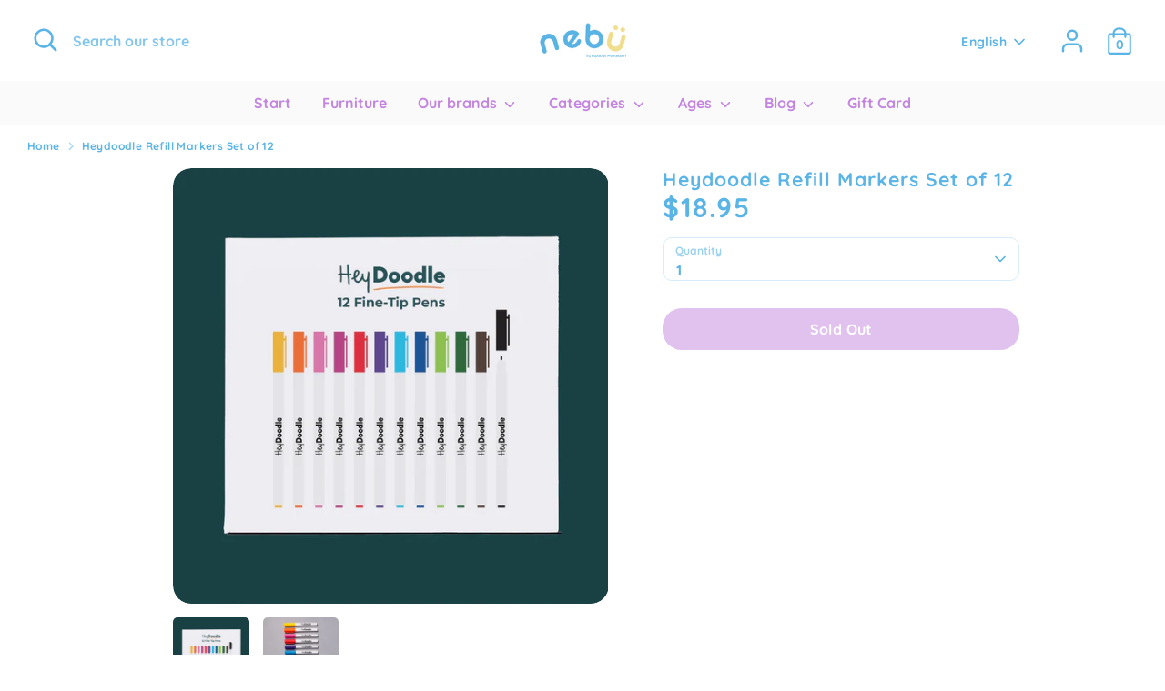

--- FILE ---
content_type: text/html; charset=utf-8
request_url: https://www.nebu.shop/en/products/copia-de-miniland-muneco-bebe-africano-21-cm
body_size: 21718
content:
<!doctype html>
<html class="no-js supports-no-cookies" lang="en">
<head>
  <!-- Boost 2.0.1 -->
  <meta charset="utf-8" />
<meta name="viewport" content="width=device-width,initial-scale=1.0" />
<meta http-equiv="X-UA-Compatible" content="IE=edge">

<link rel="preconnect" href="https://cdn.shopify.com" crossorigin>
<link rel="preconnect" href="https://fonts.shopify.com" crossorigin>
<link rel="preconnect" href="https://monorail-edge.shopifysvc.com"><link rel="preload" as="font" href="//www.nebu.shop/cdn/fonts/quicksand/quicksand_n7.d375fe11182475f82f7bb6306a0a0e4018995610.woff2" type="font/woff2" crossorigin><link rel="preload" as="font" href="//www.nebu.shop/cdn/fonts/quicksand/quicksand_n7.d375fe11182475f82f7bb6306a0a0e4018995610.woff2" type="font/woff2" crossorigin><link rel="preload" as="font" href="//www.nebu.shop/cdn/fonts/quicksand/quicksand_n7.d375fe11182475f82f7bb6306a0a0e4018995610.woff2" type="font/woff2" crossorigin><link rel="preload" as="font" href="//www.nebu.shop/cdn/fonts/quicksand/quicksand_n7.d375fe11182475f82f7bb6306a0a0e4018995610.woff2" type="font/woff2" crossorigin><link rel="preload" href="//www.nebu.shop/cdn/shop/t/2/assets/vendor.js?v=148173677469431220501631021864" as="script">
<link rel="preload" href="//www.nebu.shop/cdn/shop/t/2/assets/theme.js?v=36045149460383099681631021863" as="script"><link rel="canonical" href="https://www.nebu.shop/en/products/copia-de-miniland-muneco-bebe-africano-21-cm" /><link rel="shortcut icon" href="//www.nebu.shop/cdn/shop/files/Favicon_0e5341cc-19b6-46af-a3d1-ef799d32ff94.png?v=1660433995" type="image/png" /><meta name="description" content="Once you run out of the markers included in your Heydoodle Mat set, you can get the set of 12 non-toxic markers that are easy to clean with a damp cloth. The perfect take-anywhere activity for kids, it comes in a handy case ready to take with you.">
  <meta name="theme-color" content="#f8e08e">

  
  <title>
    Heydoodle Refill Markers Set of 12
    
    
    
      &ndash; nebu
    
  </title>

  <meta property="og:site_name" content="nebu">
<meta property="og:url" content="https://www.nebu.shop/en/products/copia-de-miniland-muneco-bebe-africano-21-cm">
<meta property="og:title" content="Heydoodle Refill Markers Set of 12">
<meta property="og:type" content="product">
<meta property="og:description" content="Once you run out of the markers included in your Heydoodle Mat set, you can get the set of 12 non-toxic markers that are easy to clean with a damp cloth. The perfect take-anywhere activity for kids, it comes in a handy case ready to take with you."><meta property="og:image" content="http://www.nebu.shop/cdn/shop/products/Fine-TipPens_1200x1200.webp?v=1664586065">
  <meta property="og:image:secure_url" content="https://www.nebu.shop/cdn/shop/products/Fine-TipPens_1200x1200.webp?v=1664586065">
  <meta property="og:image:width" content="2048">
  <meta property="og:image:height" content="2048"><meta property="og:price:amount" content="18.95">
  <meta property="og:price:currency" content="USD"><meta name="twitter:card" content="summary_large_image">
<meta name="twitter:title" content="Heydoodle Refill Markers Set of 12">
<meta name="twitter:description" content="Once you run out of the markers included in your Heydoodle Mat set, you can get the set of 12 non-toxic markers that are easy to clean with a damp cloth. The perfect take-anywhere activity for kids, it comes in a handy case ready to take with you.">


  <link href="//www.nebu.shop/cdn/shop/t/2/assets/styles.css?v=38546135537707534371759331674" rel="stylesheet" type="text/css" media="all" />

  <script>
    document.documentElement.className = document.documentElement.className.replace('no-js', 'js');
    window.theme = window.theme || {};
    window.slate = window.slate || {};
    theme.moneyFormat = "${{amount}}",
    theme.strings = {
      addToCart: "Add to Cart",
      unavailable: "Unavailable",
      addressError: "Error looking up that address",
      addressNoResults: "No results for that address",
      addressQueryLimit: "You have exceeded the Google API usage limit. Consider upgrading to a \u003ca href=\"https:\/\/developers.google.com\/maps\/premium\/usage-limits\"\u003ePremium Plan\u003c\/a\u003e.",
      authError: "There was a problem authenticating your Google Maps API Key.",
      addingToCart: "Adding",
      addedToCart: "Added",
      addedToCartPopupTitle: "Added:",
      addedToCartPopupItems: "Items",
      addedToCartPopupSubtotal: "Subtotal",
      addedToCartPopupGoToCart: "Checkout",
      cartTermsNotChecked: "You must agree to the terms and conditions before continuing.",
      searchLoading: "Loading",
      searchMoreResults: "See all results",
      searchNoResults: "No results",
      priceFrom: "From",
      quantityTooHigh: "You can only have [[ quantity ]] in your cart",
      onSale: "On Sale",
      soldOut: "Sold Out",
      unitPriceSeparator: " \/ ",
      close: "Close",
      cart_shipping_calculator_hide_calculator: "Hide shipping calculator",
      cart_shipping_calculator_title: "Get shipping estimates",
      cart_general_hide_note: "Hide instructions for seller",
      cart_general_show_note: "Add instructions for seller",
      previous: "Previous",
      next: "Next"
    }
    theme.routes = {
      account_login_url: '/en/account/login',
      account_register_url: '/en/account/register',
      account_addresses_url: '/en/account/addresses',
      search_url: '/en/search',
      cart_url: '/en/cart',
      cart_add_url: '/en/cart/add',
      cart_change_url: '/en/cart/change',
      product_recommendations_url: '/en/recommendations/products'
    }
    theme.settings = {
      uniformProductGridImagesEnabled: true,
      soldLabelEnabled: true,
      saleLabelEnabled: true,
      gridShowVendor: false
    }
  </script><script>window.performance && window.performance.mark && window.performance.mark('shopify.content_for_header.start');</script><meta name="google-site-verification" content="Rvlhn-4jZIX7IuF9B7oebAmjxU1cts5MojssNKkMKsk">
<meta id="shopify-digital-wallet" name="shopify-digital-wallet" content="/37940002949/digital_wallets/dialog">
<link rel="alternate" hreflang="x-default" href="https://www.nebu.shop/products/copia-de-miniland-muneco-bebe-africano-21-cm">
<link rel="alternate" hreflang="en" href="https://www.nebu.shop/en/products/copia-de-miniland-muneco-bebe-africano-21-cm">
<link rel="alternate" type="application/json+oembed" href="https://www.nebu.shop/en/products/copia-de-miniland-muneco-bebe-africano-21-cm.oembed">
<script async="async" src="/checkouts/internal/preloads.js?locale=en-US"></script>
<script id="shopify-features" type="application/json">{"accessToken":"66392add4da1c1463ac3dfce6001b11c","betas":["rich-media-storefront-analytics"],"domain":"www.nebu.shop","predictiveSearch":true,"shopId":37940002949,"locale":"en"}</script>
<script>var Shopify = Shopify || {};
Shopify.shop = "espacios-montessori.myshopify.com";
Shopify.locale = "en";
Shopify.currency = {"active":"USD","rate":"1.0"};
Shopify.country = "US";
Shopify.theme = {"name":"Boost","id":120483741829,"schema_name":"Boost","schema_version":"2.0.1","theme_store_id":863,"role":"main"};
Shopify.theme.handle = "null";
Shopify.theme.style = {"id":null,"handle":null};
Shopify.cdnHost = "www.nebu.shop/cdn";
Shopify.routes = Shopify.routes || {};
Shopify.routes.root = "/en/";</script>
<script type="module">!function(o){(o.Shopify=o.Shopify||{}).modules=!0}(window);</script>
<script>!function(o){function n(){var o=[];function n(){o.push(Array.prototype.slice.apply(arguments))}return n.q=o,n}var t=o.Shopify=o.Shopify||{};t.loadFeatures=n(),t.autoloadFeatures=n()}(window);</script>
<script id="shop-js-analytics" type="application/json">{"pageType":"product"}</script>
<script defer="defer" async type="module" src="//www.nebu.shop/cdn/shopifycloud/shop-js/modules/v2/client.init-shop-cart-sync_D0dqhulL.en.esm.js"></script>
<script defer="defer" async type="module" src="//www.nebu.shop/cdn/shopifycloud/shop-js/modules/v2/chunk.common_CpVO7qML.esm.js"></script>
<script type="module">
  await import("//www.nebu.shop/cdn/shopifycloud/shop-js/modules/v2/client.init-shop-cart-sync_D0dqhulL.en.esm.js");
await import("//www.nebu.shop/cdn/shopifycloud/shop-js/modules/v2/chunk.common_CpVO7qML.esm.js");

  window.Shopify.SignInWithShop?.initShopCartSync?.({"fedCMEnabled":true,"windoidEnabled":true});

</script>
<script id="__st">var __st={"a":37940002949,"offset":-21600,"reqid":"fd922bc9-062b-4c4c-bc16-89609c25d0a1-1764130190","pageurl":"www.nebu.shop\/en\/products\/copia-de-miniland-muneco-bebe-africano-21-cm","u":"b4756f8c902a","p":"product","rtyp":"product","rid":6652388180101};</script>
<script>window.ShopifyPaypalV4VisibilityTracking = true;</script>
<script id="captcha-bootstrap">!function(){'use strict';const t='contact',e='account',n='new_comment',o=[[t,t],['blogs',n],['comments',n],[t,'customer']],c=[[e,'customer_login'],[e,'guest_login'],[e,'recover_customer_password'],[e,'create_customer']],r=t=>t.map((([t,e])=>`form[action*='/${t}']:not([data-nocaptcha='true']) input[name='form_type'][value='${e}']`)).join(','),a=t=>()=>t?[...document.querySelectorAll(t)].map((t=>t.form)):[];function s(){const t=[...o],e=r(t);return a(e)}const i='password',u='form_key',d=['recaptcha-v3-token','g-recaptcha-response','h-captcha-response',i],f=()=>{try{return window.sessionStorage}catch{return}},m='__shopify_v',_=t=>t.elements[u];function p(t,e,n=!1){try{const o=window.sessionStorage,c=JSON.parse(o.getItem(e)),{data:r}=function(t){const{data:e,action:n}=t;return t[m]||n?{data:e,action:n}:{data:t,action:n}}(c);for(const[e,n]of Object.entries(r))t.elements[e]&&(t.elements[e].value=n);n&&o.removeItem(e)}catch(o){console.error('form repopulation failed',{error:o})}}const l='form_type',E='cptcha';function T(t){t.dataset[E]=!0}const w=window,h=w.document,L='Shopify',v='ce_forms',y='captcha';let A=!1;((t,e)=>{const n=(g='f06e6c50-85a8-45c8-87d0-21a2b65856fe',I='https://cdn.shopify.com/shopifycloud/storefront-forms-hcaptcha/ce_storefront_forms_captcha_hcaptcha.v1.5.2.iife.js',D={infoText:'Protected by hCaptcha',privacyText:'Privacy',termsText:'Terms'},(t,e,n)=>{const o=w[L][v],c=o.bindForm;if(c)return c(t,g,e,D).then(n);var r;o.q.push([[t,g,e,D],n]),r=I,A||(h.body.append(Object.assign(h.createElement('script'),{id:'captcha-provider',async:!0,src:r})),A=!0)});var g,I,D;w[L]=w[L]||{},w[L][v]=w[L][v]||{},w[L][v].q=[],w[L][y]=w[L][y]||{},w[L][y].protect=function(t,e){n(t,void 0,e),T(t)},Object.freeze(w[L][y]),function(t,e,n,w,h,L){const[v,y,A,g]=function(t,e,n){const i=e?o:[],u=t?c:[],d=[...i,...u],f=r(d),m=r(i),_=r(d.filter((([t,e])=>n.includes(e))));return[a(f),a(m),a(_),s()]}(w,h,L),I=t=>{const e=t.target;return e instanceof HTMLFormElement?e:e&&e.form},D=t=>v().includes(t);t.addEventListener('submit',(t=>{const e=I(t);if(!e)return;const n=D(e)&&!e.dataset.hcaptchaBound&&!e.dataset.recaptchaBound,o=_(e),c=g().includes(e)&&(!o||!o.value);(n||c)&&t.preventDefault(),c&&!n&&(function(t){try{if(!f())return;!function(t){const e=f();if(!e)return;const n=_(t);if(!n)return;const o=n.value;o&&e.removeItem(o)}(t);const e=Array.from(Array(32),(()=>Math.random().toString(36)[2])).join('');!function(t,e){_(t)||t.append(Object.assign(document.createElement('input'),{type:'hidden',name:u})),t.elements[u].value=e}(t,e),function(t,e){const n=f();if(!n)return;const o=[...t.querySelectorAll(`input[type='${i}']`)].map((({name:t})=>t)),c=[...d,...o],r={};for(const[a,s]of new FormData(t).entries())c.includes(a)||(r[a]=s);n.setItem(e,JSON.stringify({[m]:1,action:t.action,data:r}))}(t,e)}catch(e){console.error('failed to persist form',e)}}(e),e.submit())}));const S=(t,e)=>{t&&!t.dataset[E]&&(n(t,e.some((e=>e===t))),T(t))};for(const o of['focusin','change'])t.addEventListener(o,(t=>{const e=I(t);D(e)&&S(e,y())}));const B=e.get('form_key'),M=e.get(l),P=B&&M;t.addEventListener('DOMContentLoaded',(()=>{const t=y();if(P)for(const e of t)e.elements[l].value===M&&p(e,B);[...new Set([...A(),...v().filter((t=>'true'===t.dataset.shopifyCaptcha))])].forEach((e=>S(e,t)))}))}(h,new URLSearchParams(w.location.search),n,t,e,['guest_login'])})(!0,!0)}();</script>
<script integrity="sha256-52AcMU7V7pcBOXWImdc/TAGTFKeNjmkeM1Pvks/DTgc=" data-source-attribution="shopify.loadfeatures" defer="defer" src="//www.nebu.shop/cdn/shopifycloud/storefront/assets/storefront/load_feature-81c60534.js" crossorigin="anonymous"></script>
<script data-source-attribution="shopify.dynamic_checkout.dynamic.init">var Shopify=Shopify||{};Shopify.PaymentButton=Shopify.PaymentButton||{isStorefrontPortableWallets:!0,init:function(){window.Shopify.PaymentButton.init=function(){};var t=document.createElement("script");t.src="https://www.nebu.shop/cdn/shopifycloud/portable-wallets/latest/portable-wallets.en.js",t.type="module",document.head.appendChild(t)}};
</script>
<script data-source-attribution="shopify.dynamic_checkout.buyer_consent">
  function portableWalletsHideBuyerConsent(e){var t=document.getElementById("shopify-buyer-consent"),n=document.getElementById("shopify-subscription-policy-button");t&&n&&(t.classList.add("hidden"),t.setAttribute("aria-hidden","true"),n.removeEventListener("click",e))}function portableWalletsShowBuyerConsent(e){var t=document.getElementById("shopify-buyer-consent"),n=document.getElementById("shopify-subscription-policy-button");t&&n&&(t.classList.remove("hidden"),t.removeAttribute("aria-hidden"),n.addEventListener("click",e))}window.Shopify?.PaymentButton&&(window.Shopify.PaymentButton.hideBuyerConsent=portableWalletsHideBuyerConsent,window.Shopify.PaymentButton.showBuyerConsent=portableWalletsShowBuyerConsent);
</script>
<script>
  function portableWalletsCleanup(e){e&&e.src&&console.error("Failed to load portable wallets script "+e.src);var t=document.querySelectorAll("shopify-accelerated-checkout .shopify-payment-button__skeleton, shopify-accelerated-checkout-cart .wallet-cart-button__skeleton"),e=document.getElementById("shopify-buyer-consent");for(let e=0;e<t.length;e++)t[e].remove();e&&e.remove()}function portableWalletsNotLoadedAsModule(e){e instanceof ErrorEvent&&"string"==typeof e.message&&e.message.includes("import.meta")&&"string"==typeof e.filename&&e.filename.includes("portable-wallets")&&(window.removeEventListener("error",portableWalletsNotLoadedAsModule),window.Shopify.PaymentButton.failedToLoad=e,"loading"===document.readyState?document.addEventListener("DOMContentLoaded",window.Shopify.PaymentButton.init):window.Shopify.PaymentButton.init())}window.addEventListener("error",portableWalletsNotLoadedAsModule);
</script>

<script type="module" src="https://www.nebu.shop/cdn/shopifycloud/portable-wallets/latest/portable-wallets.en.js" onError="portableWalletsCleanup(this)" crossorigin="anonymous"></script>
<script nomodule>
  document.addEventListener("DOMContentLoaded", portableWalletsCleanup);
</script>

<link id="shopify-accelerated-checkout-styles" rel="stylesheet" media="screen" href="https://www.nebu.shop/cdn/shopifycloud/portable-wallets/latest/accelerated-checkout-backwards-compat.css" crossorigin="anonymous">
<style id="shopify-accelerated-checkout-cart">
        #shopify-buyer-consent {
  margin-top: 1em;
  display: inline-block;
  width: 100%;
}

#shopify-buyer-consent.hidden {
  display: none;
}

#shopify-subscription-policy-button {
  background: none;
  border: none;
  padding: 0;
  text-decoration: underline;
  font-size: inherit;
  cursor: pointer;
}

#shopify-subscription-policy-button::before {
  box-shadow: none;
}

      </style>
<script id="sections-script" data-sections="product-recommendations" defer="defer" src="//www.nebu.shop/cdn/shop/t/2/compiled_assets/scripts.js?232"></script>
<script>window.performance && window.performance.mark && window.performance.mark('shopify.content_for_header.end');</script>
<link href="https://monorail-edge.shopifysvc.com" rel="dns-prefetch">
<script>(function(){if ("sendBeacon" in navigator && "performance" in window) {try {var session_token_from_headers = performance.getEntriesByType('navigation')[0].serverTiming.find(x => x.name == '_s').description;} catch {var session_token_from_headers = undefined;}var session_cookie_matches = document.cookie.match(/_shopify_s=([^;]*)/);var session_token_from_cookie = session_cookie_matches && session_cookie_matches.length === 2 ? session_cookie_matches[1] : "";var session_token = session_token_from_headers || session_token_from_cookie || "";function handle_abandonment_event(e) {var entries = performance.getEntries().filter(function(entry) {return /monorail-edge.shopifysvc.com/.test(entry.name);});if (!window.abandonment_tracked && entries.length === 0) {window.abandonment_tracked = true;var currentMs = Date.now();var navigation_start = performance.timing.navigationStart;var payload = {shop_id: 37940002949,url: window.location.href,navigation_start,duration: currentMs - navigation_start,session_token,page_type: "product"};window.navigator.sendBeacon("https://monorail-edge.shopifysvc.com/v1/produce", JSON.stringify({schema_id: "online_store_buyer_site_abandonment/1.1",payload: payload,metadata: {event_created_at_ms: currentMs,event_sent_at_ms: currentMs}}));}}window.addEventListener('pagehide', handle_abandonment_event);}}());</script>
<script id="web-pixels-manager-setup">(function e(e,d,r,n,o){if(void 0===o&&(o={}),!Boolean(null===(a=null===(i=window.Shopify)||void 0===i?void 0:i.analytics)||void 0===a?void 0:a.replayQueue)){var i,a;window.Shopify=window.Shopify||{};var t=window.Shopify;t.analytics=t.analytics||{};var s=t.analytics;s.replayQueue=[],s.publish=function(e,d,r){return s.replayQueue.push([e,d,r]),!0};try{self.performance.mark("wpm:start")}catch(e){}var l=function(){var e={modern:/Edge?\/(1{2}[4-9]|1[2-9]\d|[2-9]\d{2}|\d{4,})\.\d+(\.\d+|)|Firefox\/(1{2}[4-9]|1[2-9]\d|[2-9]\d{2}|\d{4,})\.\d+(\.\d+|)|Chrom(ium|e)\/(9{2}|\d{3,})\.\d+(\.\d+|)|(Maci|X1{2}).+ Version\/(15\.\d+|(1[6-9]|[2-9]\d|\d{3,})\.\d+)([,.]\d+|)( \(\w+\)|)( Mobile\/\w+|) Safari\/|Chrome.+OPR\/(9{2}|\d{3,})\.\d+\.\d+|(CPU[ +]OS|iPhone[ +]OS|CPU[ +]iPhone|CPU IPhone OS|CPU iPad OS)[ +]+(15[._]\d+|(1[6-9]|[2-9]\d|\d{3,})[._]\d+)([._]\d+|)|Android:?[ /-](13[3-9]|1[4-9]\d|[2-9]\d{2}|\d{4,})(\.\d+|)(\.\d+|)|Android.+Firefox\/(13[5-9]|1[4-9]\d|[2-9]\d{2}|\d{4,})\.\d+(\.\d+|)|Android.+Chrom(ium|e)\/(13[3-9]|1[4-9]\d|[2-9]\d{2}|\d{4,})\.\d+(\.\d+|)|SamsungBrowser\/([2-9]\d|\d{3,})\.\d+/,legacy:/Edge?\/(1[6-9]|[2-9]\d|\d{3,})\.\d+(\.\d+|)|Firefox\/(5[4-9]|[6-9]\d|\d{3,})\.\d+(\.\d+|)|Chrom(ium|e)\/(5[1-9]|[6-9]\d|\d{3,})\.\d+(\.\d+|)([\d.]+$|.*Safari\/(?![\d.]+ Edge\/[\d.]+$))|(Maci|X1{2}).+ Version\/(10\.\d+|(1[1-9]|[2-9]\d|\d{3,})\.\d+)([,.]\d+|)( \(\w+\)|)( Mobile\/\w+|) Safari\/|Chrome.+OPR\/(3[89]|[4-9]\d|\d{3,})\.\d+\.\d+|(CPU[ +]OS|iPhone[ +]OS|CPU[ +]iPhone|CPU IPhone OS|CPU iPad OS)[ +]+(10[._]\d+|(1[1-9]|[2-9]\d|\d{3,})[._]\d+)([._]\d+|)|Android:?[ /-](13[3-9]|1[4-9]\d|[2-9]\d{2}|\d{4,})(\.\d+|)(\.\d+|)|Mobile Safari.+OPR\/([89]\d|\d{3,})\.\d+\.\d+|Android.+Firefox\/(13[5-9]|1[4-9]\d|[2-9]\d{2}|\d{4,})\.\d+(\.\d+|)|Android.+Chrom(ium|e)\/(13[3-9]|1[4-9]\d|[2-9]\d{2}|\d{4,})\.\d+(\.\d+|)|Android.+(UC? ?Browser|UCWEB|U3)[ /]?(15\.([5-9]|\d{2,})|(1[6-9]|[2-9]\d|\d{3,})\.\d+)\.\d+|SamsungBrowser\/(5\.\d+|([6-9]|\d{2,})\.\d+)|Android.+MQ{2}Browser\/(14(\.(9|\d{2,})|)|(1[5-9]|[2-9]\d|\d{3,})(\.\d+|))(\.\d+|)|K[Aa][Ii]OS\/(3\.\d+|([4-9]|\d{2,})\.\d+)(\.\d+|)/},d=e.modern,r=e.legacy,n=navigator.userAgent;return n.match(d)?"modern":n.match(r)?"legacy":"unknown"}(),u="modern"===l?"modern":"legacy",c=(null!=n?n:{modern:"",legacy:""})[u],f=function(e){return[e.baseUrl,"/wpm","/b",e.hashVersion,"modern"===e.buildTarget?"m":"l",".js"].join("")}({baseUrl:d,hashVersion:r,buildTarget:u}),m=function(e){var d=e.version,r=e.bundleTarget,n=e.surface,o=e.pageUrl,i=e.monorailEndpoint;return{emit:function(e){var a=e.status,t=e.errorMsg,s=(new Date).getTime(),l=JSON.stringify({metadata:{event_sent_at_ms:s},events:[{schema_id:"web_pixels_manager_load/3.1",payload:{version:d,bundle_target:r,page_url:o,status:a,surface:n,error_msg:t},metadata:{event_created_at_ms:s}}]});if(!i)return console&&console.warn&&console.warn("[Web Pixels Manager] No Monorail endpoint provided, skipping logging."),!1;try{return self.navigator.sendBeacon.bind(self.navigator)(i,l)}catch(e){}var u=new XMLHttpRequest;try{return u.open("POST",i,!0),u.setRequestHeader("Content-Type","text/plain"),u.send(l),!0}catch(e){return console&&console.warn&&console.warn("[Web Pixels Manager] Got an unhandled error while logging to Monorail."),!1}}}}({version:r,bundleTarget:l,surface:e.surface,pageUrl:self.location.href,monorailEndpoint:e.monorailEndpoint});try{o.browserTarget=l,function(e){var d=e.src,r=e.async,n=void 0===r||r,o=e.onload,i=e.onerror,a=e.sri,t=e.scriptDataAttributes,s=void 0===t?{}:t,l=document.createElement("script"),u=document.querySelector("head"),c=document.querySelector("body");if(l.async=n,l.src=d,a&&(l.integrity=a,l.crossOrigin="anonymous"),s)for(var f in s)if(Object.prototype.hasOwnProperty.call(s,f))try{l.dataset[f]=s[f]}catch(e){}if(o&&l.addEventListener("load",o),i&&l.addEventListener("error",i),u)u.appendChild(l);else{if(!c)throw new Error("Did not find a head or body element to append the script");c.appendChild(l)}}({src:f,async:!0,onload:function(){if(!function(){var e,d;return Boolean(null===(d=null===(e=window.Shopify)||void 0===e?void 0:e.analytics)||void 0===d?void 0:d.initialized)}()){var d=window.webPixelsManager.init(e)||void 0;if(d){var r=window.Shopify.analytics;r.replayQueue.forEach((function(e){var r=e[0],n=e[1],o=e[2];d.publishCustomEvent(r,n,o)})),r.replayQueue=[],r.publish=d.publishCustomEvent,r.visitor=d.visitor,r.initialized=!0}}},onerror:function(){return m.emit({status:"failed",errorMsg:"".concat(f," has failed to load")})},sri:function(e){var d=/^sha384-[A-Za-z0-9+/=]+$/;return"string"==typeof e&&d.test(e)}(c)?c:"",scriptDataAttributes:o}),m.emit({status:"loading"})}catch(e){m.emit({status:"failed",errorMsg:(null==e?void 0:e.message)||"Unknown error"})}}})({shopId: 37940002949,storefrontBaseUrl: "https://www.nebu.shop",extensionsBaseUrl: "https://extensions.shopifycdn.com/cdn/shopifycloud/web-pixels-manager",monorailEndpoint: "https://monorail-edge.shopifysvc.com/unstable/produce_batch",surface: "storefront-renderer",enabledBetaFlags: ["2dca8a86"],webPixelsConfigList: [{"id":"254279813","configuration":"{\"config\":\"{\\\"pixel_id\\\":\\\"GT-NGBD9S4\\\",\\\"gtag_events\\\":[{\\\"type\\\":\\\"purchase\\\",\\\"action_label\\\":\\\"MC-T6V7L2WJQC\\\"},{\\\"type\\\":\\\"page_view\\\",\\\"action_label\\\":\\\"MC-T6V7L2WJQC\\\"},{\\\"type\\\":\\\"view_item\\\",\\\"action_label\\\":\\\"MC-T6V7L2WJQC\\\"}],\\\"enable_monitoring_mode\\\":false}\"}","eventPayloadVersion":"v1","runtimeContext":"OPEN","scriptVersion":"b2a88bafab3e21179ed38636efcd8a93","type":"APP","apiClientId":1780363,"privacyPurposes":[],"dataSharingAdjustments":{"protectedCustomerApprovalScopes":["read_customer_address","read_customer_email","read_customer_name","read_customer_personal_data","read_customer_phone"]}},{"id":"48857221","eventPayloadVersion":"v1","runtimeContext":"LAX","scriptVersion":"1","type":"CUSTOM","privacyPurposes":["ANALYTICS"],"name":"Google Analytics tag (migrated)"},{"id":"shopify-app-pixel","configuration":"{}","eventPayloadVersion":"v1","runtimeContext":"STRICT","scriptVersion":"0450","apiClientId":"shopify-pixel","type":"APP","privacyPurposes":["ANALYTICS","MARKETING"]},{"id":"shopify-custom-pixel","eventPayloadVersion":"v1","runtimeContext":"LAX","scriptVersion":"0450","apiClientId":"shopify-pixel","type":"CUSTOM","privacyPurposes":["ANALYTICS","MARKETING"]}],isMerchantRequest: false,initData: {"shop":{"name":"nebu","paymentSettings":{"currencyCode":"USD"},"myshopifyDomain":"espacios-montessori.myshopify.com","countryCode":"NI","storefrontUrl":"https:\/\/www.nebu.shop\/en"},"customer":null,"cart":null,"checkout":null,"productVariants":[{"price":{"amount":18.95,"currencyCode":"USD"},"product":{"title":"Heydoodle Refill Markers Set of 12","vendor":"Heydoodle","id":"6652388180101","untranslatedTitle":"Heydoodle Refill Markers Set of 12","url":"\/en\/products\/copia-de-miniland-muneco-bebe-africano-21-cm","type":""},"id":"39659426578565","image":{"src":"\/\/www.nebu.shop\/cdn\/shop\/products\/Fine-TipPens.webp?v=1664586065"},"sku":"TIP\/12PENS","title":"Default Title","untranslatedTitle":"Default Title"}],"purchasingCompany":null},},"https://www.nebu.shop/cdn","ae1676cfwd2530674p4253c800m34e853cb",{"modern":"","legacy":""},{"shopId":"37940002949","storefrontBaseUrl":"https:\/\/www.nebu.shop","extensionBaseUrl":"https:\/\/extensions.shopifycdn.com\/cdn\/shopifycloud\/web-pixels-manager","surface":"storefront-renderer","enabledBetaFlags":"[\"2dca8a86\"]","isMerchantRequest":"false","hashVersion":"ae1676cfwd2530674p4253c800m34e853cb","publish":"custom","events":"[[\"page_viewed\",{}],[\"product_viewed\",{\"productVariant\":{\"price\":{\"amount\":18.95,\"currencyCode\":\"USD\"},\"product\":{\"title\":\"Heydoodle Refill Markers Set of 12\",\"vendor\":\"Heydoodle\",\"id\":\"6652388180101\",\"untranslatedTitle\":\"Heydoodle Refill Markers Set of 12\",\"url\":\"\/en\/products\/copia-de-miniland-muneco-bebe-africano-21-cm\",\"type\":\"\"},\"id\":\"39659426578565\",\"image\":{\"src\":\"\/\/www.nebu.shop\/cdn\/shop\/products\/Fine-TipPens.webp?v=1664586065\"},\"sku\":\"TIP\/12PENS\",\"title\":\"Default Title\",\"untranslatedTitle\":\"Default Title\"}}]]"});</script><script>
  window.ShopifyAnalytics = window.ShopifyAnalytics || {};
  window.ShopifyAnalytics.meta = window.ShopifyAnalytics.meta || {};
  window.ShopifyAnalytics.meta.currency = 'USD';
  var meta = {"product":{"id":6652388180101,"gid":"gid:\/\/shopify\/Product\/6652388180101","vendor":"Heydoodle","type":"","variants":[{"id":39659426578565,"price":1895,"name":"Heydoodle Refill Markers Set of 12","public_title":null,"sku":"TIP\/12PENS"}],"remote":false},"page":{"pageType":"product","resourceType":"product","resourceId":6652388180101}};
  for (var attr in meta) {
    window.ShopifyAnalytics.meta[attr] = meta[attr];
  }
</script>
<script class="analytics">
  (function () {
    var customDocumentWrite = function(content) {
      var jquery = null;

      if (window.jQuery) {
        jquery = window.jQuery;
      } else if (window.Checkout && window.Checkout.$) {
        jquery = window.Checkout.$;
      }

      if (jquery) {
        jquery('body').append(content);
      }
    };

    var hasLoggedConversion = function(token) {
      if (token) {
        return document.cookie.indexOf('loggedConversion=' + token) !== -1;
      }
      return false;
    }

    var setCookieIfConversion = function(token) {
      if (token) {
        var twoMonthsFromNow = new Date(Date.now());
        twoMonthsFromNow.setMonth(twoMonthsFromNow.getMonth() + 2);

        document.cookie = 'loggedConversion=' + token + '; expires=' + twoMonthsFromNow;
      }
    }

    var trekkie = window.ShopifyAnalytics.lib = window.trekkie = window.trekkie || [];
    if (trekkie.integrations) {
      return;
    }
    trekkie.methods = [
      'identify',
      'page',
      'ready',
      'track',
      'trackForm',
      'trackLink'
    ];
    trekkie.factory = function(method) {
      return function() {
        var args = Array.prototype.slice.call(arguments);
        args.unshift(method);
        trekkie.push(args);
        return trekkie;
      };
    };
    for (var i = 0; i < trekkie.methods.length; i++) {
      var key = trekkie.methods[i];
      trekkie[key] = trekkie.factory(key);
    }
    trekkie.load = function(config) {
      trekkie.config = config || {};
      trekkie.config.initialDocumentCookie = document.cookie;
      var first = document.getElementsByTagName('script')[0];
      var script = document.createElement('script');
      script.type = 'text/javascript';
      script.onerror = function(e) {
        var scriptFallback = document.createElement('script');
        scriptFallback.type = 'text/javascript';
        scriptFallback.onerror = function(error) {
                var Monorail = {
      produce: function produce(monorailDomain, schemaId, payload) {
        var currentMs = new Date().getTime();
        var event = {
          schema_id: schemaId,
          payload: payload,
          metadata: {
            event_created_at_ms: currentMs,
            event_sent_at_ms: currentMs
          }
        };
        return Monorail.sendRequest("https://" + monorailDomain + "/v1/produce", JSON.stringify(event));
      },
      sendRequest: function sendRequest(endpointUrl, payload) {
        // Try the sendBeacon API
        if (window && window.navigator && typeof window.navigator.sendBeacon === 'function' && typeof window.Blob === 'function' && !Monorail.isIos12()) {
          var blobData = new window.Blob([payload], {
            type: 'text/plain'
          });

          if (window.navigator.sendBeacon(endpointUrl, blobData)) {
            return true;
          } // sendBeacon was not successful

        } // XHR beacon

        var xhr = new XMLHttpRequest();

        try {
          xhr.open('POST', endpointUrl);
          xhr.setRequestHeader('Content-Type', 'text/plain');
          xhr.send(payload);
        } catch (e) {
          console.log(e);
        }

        return false;
      },
      isIos12: function isIos12() {
        return window.navigator.userAgent.lastIndexOf('iPhone; CPU iPhone OS 12_') !== -1 || window.navigator.userAgent.lastIndexOf('iPad; CPU OS 12_') !== -1;
      }
    };
    Monorail.produce('monorail-edge.shopifysvc.com',
      'trekkie_storefront_load_errors/1.1',
      {shop_id: 37940002949,
      theme_id: 120483741829,
      app_name: "storefront",
      context_url: window.location.href,
      source_url: "//www.nebu.shop/cdn/s/trekkie.storefront.3c703df509f0f96f3237c9daa54e2777acf1a1dd.min.js"});

        };
        scriptFallback.async = true;
        scriptFallback.src = '//www.nebu.shop/cdn/s/trekkie.storefront.3c703df509f0f96f3237c9daa54e2777acf1a1dd.min.js';
        first.parentNode.insertBefore(scriptFallback, first);
      };
      script.async = true;
      script.src = '//www.nebu.shop/cdn/s/trekkie.storefront.3c703df509f0f96f3237c9daa54e2777acf1a1dd.min.js';
      first.parentNode.insertBefore(script, first);
    };
    trekkie.load(
      {"Trekkie":{"appName":"storefront","development":false,"defaultAttributes":{"shopId":37940002949,"isMerchantRequest":null,"themeId":120483741829,"themeCityHash":"10509899564078432048","contentLanguage":"en","currency":"USD","eventMetadataId":"ebadcc21-0088-491a-ace0-d40c31bbc1f2"},"isServerSideCookieWritingEnabled":true,"monorailRegion":"shop_domain","enabledBetaFlags":["f0df213a"]},"Session Attribution":{},"S2S":{"facebookCapiEnabled":false,"source":"trekkie-storefront-renderer","apiClientId":580111}}
    );

    var loaded = false;
    trekkie.ready(function() {
      if (loaded) return;
      loaded = true;

      window.ShopifyAnalytics.lib = window.trekkie;

      var originalDocumentWrite = document.write;
      document.write = customDocumentWrite;
      try { window.ShopifyAnalytics.merchantGoogleAnalytics.call(this); } catch(error) {};
      document.write = originalDocumentWrite;

      window.ShopifyAnalytics.lib.page(null,{"pageType":"product","resourceType":"product","resourceId":6652388180101,"shopifyEmitted":true});

      var match = window.location.pathname.match(/checkouts\/(.+)\/(thank_you|post_purchase)/)
      var token = match? match[1]: undefined;
      if (!hasLoggedConversion(token)) {
        setCookieIfConversion(token);
        window.ShopifyAnalytics.lib.track("Viewed Product",{"currency":"USD","variantId":39659426578565,"productId":6652388180101,"productGid":"gid:\/\/shopify\/Product\/6652388180101","name":"Heydoodle Refill Markers Set of 12","price":"18.95","sku":"TIP\/12PENS","brand":"Heydoodle","variant":null,"category":"","nonInteraction":true,"remote":false},undefined,undefined,{"shopifyEmitted":true});
      window.ShopifyAnalytics.lib.track("monorail:\/\/trekkie_storefront_viewed_product\/1.1",{"currency":"USD","variantId":39659426578565,"productId":6652388180101,"productGid":"gid:\/\/shopify\/Product\/6652388180101","name":"Heydoodle Refill Markers Set of 12","price":"18.95","sku":"TIP\/12PENS","brand":"Heydoodle","variant":null,"category":"","nonInteraction":true,"remote":false,"referer":"https:\/\/www.nebu.shop\/en\/products\/copia-de-miniland-muneco-bebe-africano-21-cm"});
      }
    });


        var eventsListenerScript = document.createElement('script');
        eventsListenerScript.async = true;
        eventsListenerScript.src = "//www.nebu.shop/cdn/shopifycloud/storefront/assets/shop_events_listener-3da45d37.js";
        document.getElementsByTagName('head')[0].appendChild(eventsListenerScript);

})();</script>
  <script>
  if (!window.ga || (window.ga && typeof window.ga !== 'function')) {
    window.ga = function ga() {
      (window.ga.q = window.ga.q || []).push(arguments);
      if (window.Shopify && window.Shopify.analytics && typeof window.Shopify.analytics.publish === 'function') {
        window.Shopify.analytics.publish("ga_stub_called", {}, {sendTo: "google_osp_migration"});
      }
      console.error("Shopify's Google Analytics stub called with:", Array.from(arguments), "\nSee https://help.shopify.com/manual/promoting-marketing/pixels/pixel-migration#google for more information.");
    };
    if (window.Shopify && window.Shopify.analytics && typeof window.Shopify.analytics.publish === 'function') {
      window.Shopify.analytics.publish("ga_stub_initialized", {}, {sendTo: "google_osp_migration"});
    }
  }
</script>
<script
  defer
  src="https://www.nebu.shop/cdn/shopifycloud/perf-kit/shopify-perf-kit-2.1.2.min.js"
  data-application="storefront-renderer"
  data-shop-id="37940002949"
  data-render-region="gcp-us-east1"
  data-page-type="product"
  data-theme-instance-id="120483741829"
  data-theme-name="Boost"
  data-theme-version="2.0.1"
  data-monorail-region="shop_domain"
  data-resource-timing-sampling-rate="10"
  data-shs="true"
  data-shs-beacon="true"
  data-shs-export-with-fetch="true"
  data-shs-logs-sample-rate="1"
></script>
</head>

<body id="heydoodle-refill-markers-set-of-12" class="template-product">
  <a class="in-page-link visually-hidden skip-link" href="#MainContent">Skip to content</a>

  <div id="shopify-section-header" class="shopify-section"><style data-shopify>
  .store-logo--image{
    max-width: 105px;
    width: 105px;
  }

  @media only screen and (max-width: 939px) {
    .store-logo--image {
      width: auto;
    }
  }

  
    .utils__item--search-icon,
    .settings-open-bar--small,
    .utils__right {
      width: calc(50% - (105px / 2));
    }
  
</style>
<div class="site-header docking-header" data-section-id="header" data-section-type="header" role="banner"><header class="header-content container">
      <div class="page-header page-width"><div class="docked-mobile-navigation-container">
        <div class="docked-mobile-navigation-container__inner"><div class="utils relative  utils--center">
          <!-- MOBILE BURGER -->
          <button class="btn btn--plain burger-icon feather-icon js-mobile-menu-icon hide-for-search" aria-label="Toggle menu">
            <svg aria-hidden="true" focusable="false" role="presentation" class="icon feather-menu" viewBox="0 0 24 24"><path d="M3 12h18M3 6h18M3 18h18"/></svg>
          </button>

            <!-- DESKTOP SEARCH -->
  
  

  <div class="utils__item search-bar desktop-only search-bar--open  live-search settings-open-bar desktop-only  settings-open-bar--small">
  <div class="search-bar__container">
    <button class="btn btn--plain feather-icon icon--header search-form__icon js-search-form-focus" aria-label="Open Search">
      <svg aria-hidden="true" focusable="false" role="presentation" class="icon feather-search" viewBox="0 0 24 24"><circle cx="10.5" cy="10.5" r="7.5"/><path d="M21 21l-5.2-5.2"/></svg>
    </button>
    <span class="icon-fallback-text">Search</span>

    <form class="search-form" action="/en/search" method="get" role="search" autocomplete="off">
      <input type="hidden" name="type" value="product,article,page" />
      <input type="hidden" name="options[prefix]" value="last" />
      <label for="open-search-bar " class="label-hidden">
        Search our store
      </label>
      <input type="search"
             name="q"
             id="open-search-bar "
             value=""
             placeholder="Search our store"
             class="search-form__input"
             autocomplete="off"
             autocorrect="off">
      <button type="submit" class="btn btn--plain search-form__button" aria-label="Search">
      </button>
    </form>

    

    <div class="search-bar__results">
    </div>
  </div>
</div>




<!-- LOGO / STORE NAME --><div class="h1 store-logo  hide-for-search  hide-for-search-mobile   store-logo--image store-logo-desktop--center store-logo-mobile--inline" itemscope itemtype="http://schema.org/Organization"><!-- DESKTOP LOGO -->
  <a href="/en" itemprop="url" class="site-logo site-header__logo-image">
    <meta itemprop="name" content="nebu"><div class="rimage-outer-wrapper" style="max-width: 1920px; max-height: 1080px">
  <div class="rimage-wrapper lazyload--placeholder" style="padding-top:56.25%">
    
    
    
      <img class="rimage__image lazyload fade-in "
      src="data:image/svg+xml,%3Csvg%20xmlns='http://www.w3.org/2000/svg'/%3E"
      data-src="//www.nebu.shop/cdn/shop/files/LOGO2_{width}x.png?v=1660257514"
      data-widths="[180, 220, 300, 360, 460, 540, 720, 900, 1080, 1296, 1512, 1728, 2048]"
      data-aspectratio="1.7777777777777777"
      data-sizes="auto"
      alt=""
       >
    

    <noscript>
      
      <img src="//www.nebu.shop/cdn/shop/files/LOGO2_1024x1024.png?v=1660257514" alt="" class="rimage__image">
    </noscript>
  </div>
</div>



</a></div>
<div class="utils__right"><!-- CURRENCY CONVERTER -->
              <div class="utils__item utils__item--currency header-localization header-localization--desktop hide-for-search">
                <form method="post" action="/en/localization" id="localization_form_desktop-header" accept-charset="UTF-8" class="selectors-form" enctype="multipart/form-data"><input type="hidden" name="form_type" value="localization" /><input type="hidden" name="utf8" value="✓" /><input type="hidden" name="_method" value="put" /><input type="hidden" name="return_to" value="/en/products/copia-de-miniland-muneco-bebe-africano-21-cm" /><div class="selectors-form__item">
      <h2 class="visually-hidden" id="lang-heading-desktop-header">
        Language
      </h2>

      <div class="disclosure" data-disclosure-locale>
        <button type="button" class="disclosure__toggle" aria-expanded="false" aria-controls="lang-list-desktop-header" aria-describedby="lang-heading-desktop-header" data-disclosure-toggle>
          English
          <span class="disclosure__toggle-arrow" role="presentation"><svg aria-hidden="true" focusable="false" role="presentation" class="icon feather-icon feather-chevron-down" viewBox="0 0 24 24"><path d="M6 9l6 6 6-6"/></svg>
</span>
        </button>
        <ul id="lang-list-desktop-header" class="disclosure-list" data-disclosure-list>
          
            <li class="disclosure-list__item ">
              <a class="disclosure-list__option" href="#" lang="es"  data-value="es" data-disclosure-option>
                Español
              </a>
            </li>
            <li class="disclosure-list__item disclosure-list__item--current">
              <a class="disclosure-list__option" href="#" lang="en" aria-current="true" data-value="en" data-disclosure-option>
                English
              </a>
            </li></ul>
        <input type="hidden" name="locale_code" id="LocaleSelector-desktop-header" value="en" data-disclosure-input/>
      </div>
    </div></form>
              </div><!-- ACCOUNT -->
            
              <div class="utils__item customer-account hide-for-search">
    <a href="/en/account" class="customer-account__parent-link feather-icon icon--header" aria-haspopup="true" aria-expanded="false" aria-label="Account"><svg aria-hidden="true" focusable="false" role="presentation" class="icon icon-account" viewBox="0 0 24 24"><path d="M20 21v-2a4 4 0 0 0-4-4H8a4 4 0 0 0-4 4v2"/><circle cx="12" cy="7" r="4"/></svg></a>
    <ul class="customer-account__menu">
      
        <li class="customer-account__link customer-login">
          <a href="/en/account/login">
            Log in
          </a>
        </li>
        <li class="customer-account__link customer-register">
          <a href="/en/account/register">
          Create an account
          </a>
        </li>
      
    </ul>
  </div>
            

            <!-- CART -->
            
            
            <div class="utils__item header-cart hide-for-search">
              <a href="/en/cart">
                <span class="feather-icon icon--header"><svg aria-hidden="true" focusable="false" role="presentation" class="icon feather-bag" viewBox="0 0 24 28"><rect x="1" y="7" width="22" height="20" rx="2" ry="2"/><path d="M6 10V6a5 4 2 0 1 12 0v4"/></svg></span>
                <span class="header-cart__count">0</span>
              </a>
              
            </div>
            
          </div>

        </div>

        
        </div>
        </div>
        
      </div>
    </header>

    
    <div class="docked-navigation-container docked-navigation-container--center">
    <div class="docked-navigation-container__inner">
    

    <section class="header-navigation container">
      <nav class="navigation__container page-width mobile-nav-no-margin-top">

        <!-- DOCKED NAV SEARCH CENTER LAYOUT--><div class="docking-header__utils docking-header__center-layout-search">
            <a href="/en/search" class="plain-link utils__item hide-for-search js-search-form-open" aria-label="Search">
              <span class="feather-icon icon--header">
                <svg aria-hidden="true" focusable="false" role="presentation" class="icon feather-search" viewBox="0 0 24 24"><circle cx="10.5" cy="10.5" r="7.5"/><path d="M21 21l-5.2-5.2"/></svg>
              </span>
              <span class="icon-fallback-text">Search</span>
            </a>
          </div><!-- MOBILE MENU UTILS -->
        <div class="mobile-menu-utils"><!-- MOBILE MENU LOCALIZATION -->
            <div class="utils__item utils__item--currency header-localization header-localization--mobile hide-for-search">
              <form method="post" action="/en/localization" id="localization_form_mobile-header" accept-charset="UTF-8" class="selectors-form" enctype="multipart/form-data"><input type="hidden" name="form_type" value="localization" /><input type="hidden" name="utf8" value="✓" /><input type="hidden" name="_method" value="put" /><input type="hidden" name="return_to" value="/en/products/copia-de-miniland-muneco-bebe-africano-21-cm" /><div class="selectors-form__item">
      <h2 class="visually-hidden" id="lang-heading-mobile-header">
        Language
      </h2>

      <div class="disclosure" data-disclosure-locale>
        <button type="button" class="disclosure__toggle" aria-expanded="false" aria-controls="lang-list-mobile-header" aria-describedby="lang-heading-mobile-header" data-disclosure-toggle>
          English
          <span class="disclosure__toggle-arrow" role="presentation"><svg aria-hidden="true" focusable="false" role="presentation" class="icon feather-icon feather-chevron-down" viewBox="0 0 24 24"><path d="M6 9l6 6 6-6"/></svg>
</span>
        </button>
        <ul id="lang-list-mobile-header" class="disclosure-list" data-disclosure-list>
          
            <li class="disclosure-list__item ">
              <a class="disclosure-list__option" href="#" lang="es"  data-value="es" data-disclosure-option>
                Español
              </a>
            </li>
            <li class="disclosure-list__item disclosure-list__item--current">
              <a class="disclosure-list__option" href="#" lang="en" aria-current="true" data-value="en" data-disclosure-option>
                English
              </a>
            </li></ul>
        <input type="hidden" name="locale_code" id="LocaleSelector-mobile-header" value="en" data-disclosure-input/>
      </div>
    </div></form>
            </div><!-- MOBILE MENU CLOSE -->
          <button class="btn btn--plain close-mobile-menu js-close-mobile-menu" aria-label="Close">
            <span class="feather-icon icon--header">
              <svg aria-hidden="true" focusable="false" role="presentation" class="icon feather-x" viewBox="0 0 24 24"><path d="M18 6L6 18M6 6l12 12"/></svg>
            </span>
          </button>
        </div>

        <!-- MOBILE MENU SEARCH BAR -->
        <div class="mobile-menu-search-bar">
          <div class="utils__item search-bar mobile-only  search-bar--open  live-search mobile-menu-search">
  <div class="search-bar__container">
    <button class="btn btn--plain feather-icon icon--header search-form__icon js-search-form-focus" aria-label="Open Search">
      <svg aria-hidden="true" focusable="false" role="presentation" class="icon feather-search" viewBox="0 0 24 24"><circle cx="10.5" cy="10.5" r="7.5"/><path d="M21 21l-5.2-5.2"/></svg>
    </button>
    <span class="icon-fallback-text">Search</span>

    <form class="search-form" action="/en/search" method="get" role="search" autocomplete="off">
      <input type="hidden" name="type" value="product,article,page" />
      <input type="hidden" name="options[prefix]" value="last" />
      <label for="mobile-menu-search" class="label-hidden">
        Search our store
      </label>
      <input type="search"
             name="q"
             id="mobile-menu-search"
             value=""
             placeholder="Search our store"
             class="search-form__input"
             autocomplete="off"
             autocorrect="off">
      <button type="submit" class="btn btn--plain search-form__button" aria-label="Search">
      </button>
    </form>

    
  </div>
</div>



        </div>

        <!-- MOBILE MENU -->
        <ul class="nav mobile-site-nav">
          
            <li class="mobile-site-nav__item">
              <a href="/en" class="mobile-site-nav__link">
                Start
              </a>
              
              
            </li>
          
            <li class="mobile-site-nav__item">
              <a href="/en/collections/muebles-1" class="mobile-site-nav__link">
                Furniture
              </a>
              
              
            </li>
          
            <li class="mobile-site-nav__item">
              <a href="/en/collections/disponibles" class="mobile-site-nav__link">
                Our brands
              </a>
              
                <button class="btn--plain feather-icon mobile-site-nav__icon" aria-label="Open dropdown menu"><svg aria-hidden="true" focusable="false" role="presentation" class="icon feather-icon feather-chevron-down" viewBox="0 0 24 24"><path d="M6 9l6 6 6-6"/></svg>
</button>
              
              
                <ul class="mobile-site-nav__menu">
                  
                    <li class="mobile-site-nav__item">
                      <a href="/en/collections/babiators" class="mobile-site-nav__link">
                        Babiators
                      </a>
                      
                      
                    </li>
                  
                    <li class="mobile-site-nav__item">
                      <a href="/en/collections/banwood" class="mobile-site-nav__link">
                        Banwood
                      </a>
                      
                      
                    </li>
                  
                    <li class="mobile-site-nav__item">
                      <a href="/en/collections/cavallini" class="mobile-site-nav__link">
                        Cavallini
                      </a>
                      
                      
                    </li>
                  
                    <li class="mobile-site-nav__item">
                      <a href="/en/collections/connetix" class="mobile-site-nav__link">
                        Connetix
                      </a>
                      
                      
                    </li>
                  
                    <li class="mobile-site-nav__item">
                      <a href="/en/collections/flockmen" class="mobile-site-nav__link">
                        Flockmen
                      </a>
                      
                      
                    </li>
                  
                    <li class="mobile-site-nav__item">
                      <a href="/en/collections/fluf" class="mobile-site-nav__link">
                        Fluf
                      </a>
                      
                      
                    </li>
                  
                    <li class="mobile-site-nav__item">
                      <a href="/en/collections/green-toys" class="mobile-site-nav__link">
                        Green Toys
                      </a>
                      
                      
                    </li>
                  
                    <li class="mobile-site-nav__item">
                      <a href="/en/collections/heydoodle" class="mobile-site-nav__link">
                        Heydoodle
                      </a>
                      
                      
                    </li>
                  
                    <li class="mobile-site-nav__item">
                      <a href="/en/collections/kalandraka" class="mobile-site-nav__link">
                        Kalandraka
                      </a>
                      
                      
                    </li>
                  
                    <li class="mobile-site-nav__item">
                      <a href="/en/collections/kitpas" class="mobile-site-nav__link">
                        Kitpas
                      </a>
                      
                      
                    </li>
                  
                    <li class="mobile-site-nav__item">
                      <a href="/en/collections/land-of-dough" class="mobile-site-nav__link">
                        Land of Dough
                      </a>
                      
                      
                    </li>
                  
                    <li class="mobile-site-nav__item">
                      <a href="/en/collections/lorena-canals" class="mobile-site-nav__link">
                        Lorena Canals
                      </a>
                      
                      
                    </li>
                  
                    <li class="mobile-site-nav__item">
                      <a href="/en/collections/loguez" class="mobile-site-nav__link">
                        Loguez
                      </a>
                      
                      
                    </li>
                  
                    <li class="mobile-site-nav__item">
                      <a href="/en/collections/meri-meri" class="mobile-site-nav__link">
                        Meri Meri
                      </a>
                      
                      
                    </li>
                  
                    <li class="mobile-site-nav__item">
                      <a href="/en/collections/miniland" class="mobile-site-nav__link">
                        Miniland
                      </a>
                      
                      
                    </li>
                  
                    <li class="mobile-site-nav__item">
                      <a href="/en/collections/moulin-roty" class="mobile-site-nav__link">
                        Moulin Roty
                      </a>
                      
                      
                    </li>
                  
                    <li class="mobile-site-nav__item">
                      <a href="/en/collections/oli-carol" class="mobile-site-nav__link">
                        Oli&Carol
                      </a>
                      
                      
                    </li>
                  
                    <li class="mobile-site-nav__item">
                      <a href="/en/collections/plantoys" class="mobile-site-nav__link">
                        Plantoys
                      </a>
                      
                      
                    </li>
                  
                    <li class="mobile-site-nav__item">
                      <a href="/en/collections/sticky-lemon" class="mobile-site-nav__link">
                        Sticky Lemon
                      </a>
                      
                      
                    </li>
                  
                    <li class="mobile-site-nav__item">
                      <a href="/en/collections/wee-gallery" class="mobile-site-nav__link">
                        Wee Gallery
                      </a>
                      
                      
                    </li>
                  
                    <li class="mobile-site-nav__item">
                      <a href="/en/products/retrospec-scooter-con-silla-bubblegum" class="mobile-site-nav__link">
                        Retrospec
                      </a>
                      
                      
                    </li>
                  
                </ul>
              
            </li>
          
            <li class="mobile-site-nav__item">
              <a href="/en/collections/disponibles" class="mobile-site-nav__link">
                Categories
              </a>
              
                <button class="btn--plain feather-icon mobile-site-nav__icon" aria-label="Open dropdown menu"><svg aria-hidden="true" focusable="false" role="presentation" class="icon feather-icon feather-chevron-down" viewBox="0 0 24 24"><path d="M6 9l6 6 6-6"/></svg>
</button>
              
              
                <ul class="mobile-site-nav__menu">
                  
                    <li class="mobile-site-nav__item">
                      <a href="/en/collections/alfombras-1" class="mobile-site-nav__link">
                        Rugs
                      </a>
                      
                      
                    </li>
                  
                    <li class="mobile-site-nav__item">
                      <a href="/en/collections/arte" class="mobile-site-nav__link">
                        Art
                      </a>
                      
                      
                    </li>
                  
                    <li class="mobile-site-nav__item">
                      <a href="/en/collections/autocuido" class="mobile-site-nav__link">
                        Self-care
                      </a>
                      
                      
                    </li>
                  
                    <li class="mobile-site-nav__item">
                      <a href="/en/collections/bebes" class="mobile-site-nav__link">
                        Babies
                      </a>
                      
                      
                    </li>
                  
                    <li class="mobile-site-nav__item">
                      <a href="/en/collections/decoracion" class="mobile-site-nav__link">
                        Decor
                      </a>
                      
                      
                    </li>
                  
                    <li class="mobile-site-nav__item">
                      <a href="/en/collections/exploracion" class="mobile-site-nav__link">
                        Exploration
                      </a>
                      
                      
                    </li>
                  
                    <li class="mobile-site-nav__item">
                      <a href="/en/collections/juegos-colaborativos" class="mobile-site-nav__link">
                        Collaborative Games
                      </a>
                      
                      
                    </li>
                  
                    <li class="mobile-site-nav__item">
                      <a href="/en/collections/juegos-acuaticos" class="mobile-site-nav__link">
                        Water games
                      </a>
                      
                      
                    </li>
                  
                    <li class="mobile-site-nav__item">
                      <a href="/en/collections/juguetes-pasivos" class="mobile-site-nav__link">
                        Open-ended Toys
                      </a>
                      
                      
                    </li>
                  
                    <li class="mobile-site-nav__item">
                      <a href="/en/collections/juego-simbolico" class="mobile-site-nav__link">
                        Symbolic Game
                      </a>
                      
                      
                    </li>
                  
                    <li class="mobile-site-nav__item">
                      <a href="/en/collections/lenguaje" class="mobile-site-nav__link">
                        Language
                      </a>
                      
                      
                    </li>
                  
                    <li class="mobile-site-nav__item">
                      <a href="/en/collections/libros-de-adultos" class="mobile-site-nav__link">
                        Adult’s Books
                      </a>
                      
                      
                    </li>
                  
                    <li class="mobile-site-nav__item">
                      <a href="/en/collections/libros-de-ninos" class="mobile-site-nav__link">
                        Children's Books
                      </a>
                      
                      
                    </li>
                  
                    <li class="mobile-site-nav__item">
                      <a href="/en/collections/mochilas-loncheras-zapatos-y-bolsos" class="mobile-site-nav__link">
                        Backpacks, Lunch Boxes, Shoes and Bags
                      </a>
                      
                      
                    </li>
                  
                    <li class="mobile-site-nav__item">
                      <a href="/en/collections/motora-fina" class="mobile-site-nav__link">
                        Fine Motor
                      </a>
                      
                      
                    </li>
                  
                    <li class="mobile-site-nav__item">
                      <a href="/en/collections/motora-gruesa" class="mobile-site-nav__link">
                        Gross Motor
                      </a>
                      
                      
                    </li>
                  
                    <li class="mobile-site-nav__item">
                      <a href="/en/musica" class="mobile-site-nav__link">
                        Music
                      </a>
                      
                      
                    </li>
                  
                    <li class="mobile-site-nav__item">
                      <a href="/en/collections/vida-practica" class="mobile-site-nav__link">
                        Practical Life
                      </a>
                      
                      
                    </li>
                  
                </ul>
              
            </li>
          
            <li class="mobile-site-nav__item">
              <a href="/en/collections/disponibles" class="mobile-site-nav__link">
                Ages
              </a>
              
                <button class="btn--plain feather-icon mobile-site-nav__icon" aria-label="Open dropdown menu"><svg aria-hidden="true" focusable="false" role="presentation" class="icon feather-icon feather-chevron-down" viewBox="0 0 24 24"><path d="M6 9l6 6 6-6"/></svg>
</button>
              
              
                <ul class="mobile-site-nav__menu">
                  
                    <li class="mobile-site-nav__item">
                      <a href="/en/collections/0-18-meses" class="mobile-site-nav__link">
                        0 to 12 months
                      </a>
                      
                      
                    </li>
                  
                    <li class="mobile-site-nav__item">
                      <a href="/en/collections/18m-a-3-anos" class="mobile-site-nav__link">
                        1 to 3 years
                      </a>
                      
                      
                    </li>
                  
                    <li class="mobile-site-nav__item">
                      <a href="/en/collections/3-a-6-anos" class="mobile-site-nav__link">
                        3 to 6 years
                      </a>
                      
                      
                    </li>
                  
                    <li class="mobile-site-nav__item">
                      <a href="/en/collections/6-anos-a-mas" class="mobile-site-nav__link">
                        6 years or more
                      </a>
                      
                      
                    </li>
                  
                </ul>
              
            </li>
          
            <li class="mobile-site-nav__item">
              <a href="/en#" class="mobile-site-nav__link">
                Blog
              </a>
              
                <button class="btn--plain feather-icon mobile-site-nav__icon" aria-label="Open dropdown menu"><svg aria-hidden="true" focusable="false" role="presentation" class="icon feather-icon feather-chevron-down" viewBox="0 0 24 24"><path d="M6 9l6 6 6-6"/></svg>
</button>
              
              
                <ul class="mobile-site-nav__menu">
                  
                    <li class="mobile-site-nav__item">
                      <a href="/en/blogs/colecciones" class="mobile-site-nav__link">
                        Collections
                      </a>
                      
                      
                    </li>
                  
                    <li class="mobile-site-nav__item">
                      <a href="/en/blogs/acerca-de-nosotros/cual-es-nuestra-vision" class="mobile-site-nav__link">
                        What is our vision?
                      </a>
                      
                      
                    </li>
                  
                </ul>
              
            </li>
          
            <li class="mobile-site-nav__item">
              <a href="/en/products/nebu-gift-card" class="mobile-site-nav__link">
                Gift Card
              </a>
              
              
            </li>
          
        </ul>

        <div class="header-social-icons">
          

  <div class="social-links ">
    <ul class="social-links__list">
      
      
        <li><a aria-label="Facebook" class="facebook" target="_blank" rel="noopener" href="https://www.facebook.com/nebu.shop.ni"><svg aria-hidden="true" focusable="false" role="presentation" class="icon svg-facebook" viewBox="0 0 24 24"><path d="M22.676 0H1.324C.593 0 0 .593 0 1.324v21.352C0 23.408.593 24 1.324 24h11.494v-9.294H9.689v-3.621h3.129V8.41c0-3.099 1.894-4.785 4.659-4.785 1.325 0 2.464.097 2.796.141v3.24h-1.921c-1.5 0-1.792.721-1.792 1.771v2.311h3.584l-.465 3.63H16.56V24h6.115c.733 0 1.325-.592 1.325-1.324V1.324C24 .593 23.408 0 22.676 0"/></svg></a></li>
      
      
      
      
        <li><a aria-label="Instagram" class="instagram" target="_blank" rel="noopener" href="https://www.instagram.com/nebu.shop/"><svg aria-hidden="true" focusable="false" role="presentation" class="icon svg-instagram" viewBox="0 0 24 24"><path d="M12 0C8.74 0 8.333.015 7.053.072 5.775.132 4.905.333 4.14.63c-.789.306-1.459.717-2.126 1.384S.935 3.35.63 4.14C.333 4.905.131 5.775.072 7.053.012 8.333 0 8.74 0 12s.015 3.667.072 4.947c.06 1.277.261 2.148.558 2.913a5.885 5.885 0 0 0 1.384 2.126A5.868 5.868 0 0 0 4.14 23.37c.766.296 1.636.499 2.913.558C8.333 23.988 8.74 24 12 24s3.667-.015 4.947-.072c1.277-.06 2.148-.262 2.913-.558a5.898 5.898 0 0 0 2.126-1.384 5.86 5.86 0 0 0 1.384-2.126c.296-.765.499-1.636.558-2.913.06-1.28.072-1.687.072-4.947s-.015-3.667-.072-4.947c-.06-1.277-.262-2.149-.558-2.913a5.89 5.89 0 0 0-1.384-2.126A5.847 5.847 0 0 0 19.86.63c-.765-.297-1.636-.499-2.913-.558C15.667.012 15.26 0 12 0zm0 2.16c3.203 0 3.585.016 4.85.071 1.17.055 1.805.249 2.227.415.562.217.96.477 1.382.896.419.42.679.819.896 1.381.164.422.36 1.057.413 2.227.057 1.266.07 1.646.07 4.85s-.015 3.585-.074 4.85c-.061 1.17-.256 1.805-.421 2.227a3.81 3.81 0 0 1-.899 1.382 3.744 3.744 0 0 1-1.38.896c-.42.164-1.065.36-2.235.413-1.274.057-1.649.07-4.859.07-3.211 0-3.586-.015-4.859-.074-1.171-.061-1.816-.256-2.236-.421a3.716 3.716 0 0 1-1.379-.899 3.644 3.644 0 0 1-.9-1.38c-.165-.42-.359-1.065-.42-2.235-.045-1.26-.061-1.649-.061-4.844 0-3.196.016-3.586.061-4.861.061-1.17.255-1.814.42-2.234.21-.57.479-.96.9-1.381.419-.419.81-.689 1.379-.898.42-.166 1.051-.361 2.221-.421 1.275-.045 1.65-.06 4.859-.06l.045.03zm0 3.678a6.162 6.162 0 1 0 0 12.324 6.162 6.162 0 1 0 0-12.324zM12 16c-2.21 0-4-1.79-4-4s1.79-4 4-4 4 1.79 4 4-1.79 4-4 4zm7.846-10.405a1.441 1.441 0 0 1-2.88 0 1.44 1.44 0 0 1 2.88 0z"/></svg></a></li>
      
      
      

      
    </ul>
  </div>


        </div>

        <!-- MAIN MENU -->
        <ul class="nav site-nav  site-nav--center">
          

              <li class="site-nav__item ">
                <a href="/en" class="site-nav__link">Start</a>
              </li>
            
          

              <li class="site-nav__item ">
                <a href="/en/collections/muebles-1" class="site-nav__link">Furniture</a>
              </li>
            
          

<li class="site-nav__item site-nav__item--has-dropdown
                        
                        site-nav__item--smalldropdown">
                <a href="/en/collections/disponibles" class="site-nav__link" aria-haspopup="true" aria-expanded="false">
                  Our brands
                  <span class="feather-icon site-nav__icon"><svg aria-hidden="true" focusable="false" role="presentation" class="icon feather-icon feather-chevron-down" viewBox="0 0 24 24"><path d="M6 9l6 6 6-6"/></svg>
</span>
                </a>
                  <div class="site-nav__dropdown  js-mobile-menu-dropdown small-dropdown">
                    

                    <ul class="small-dropdown__container">
                      
                        <li class="small-dropdown__item ">
                          
                            <a href="/en/collections/babiators" class="site-nav__link site-nav__dropdown-link">Babiators</a>
                          
                        </li>
                      
                        <li class="small-dropdown__item ">
                          
                            <a href="/en/collections/banwood" class="site-nav__link site-nav__dropdown-link">Banwood</a>
                          
                        </li>
                      
                        <li class="small-dropdown__item ">
                          
                            <a href="/en/collections/cavallini" class="site-nav__link site-nav__dropdown-link">Cavallini</a>
                          
                        </li>
                      
                        <li class="small-dropdown__item ">
                          
                            <a href="/en/collections/connetix" class="site-nav__link site-nav__dropdown-link">Connetix</a>
                          
                        </li>
                      
                        <li class="small-dropdown__item ">
                          
                            <a href="/en/collections/flockmen" class="site-nav__link site-nav__dropdown-link">Flockmen</a>
                          
                        </li>
                      
                        <li class="small-dropdown__item ">
                          
                            <a href="/en/collections/fluf" class="site-nav__link site-nav__dropdown-link">Fluf</a>
                          
                        </li>
                      
                        <li class="small-dropdown__item ">
                          
                            <a href="/en/collections/green-toys" class="site-nav__link site-nav__dropdown-link">Green Toys</a>
                          
                        </li>
                      
                        <li class="small-dropdown__item ">
                          
                            <a href="/en/collections/heydoodle" class="site-nav__link site-nav__dropdown-link">Heydoodle</a>
                          
                        </li>
                      
                        <li class="small-dropdown__item ">
                          
                            <a href="/en/collections/kalandraka" class="site-nav__link site-nav__dropdown-link">Kalandraka</a>
                          
                        </li>
                      
                        <li class="small-dropdown__item ">
                          
                            <a href="/en/collections/kitpas" class="site-nav__link site-nav__dropdown-link">Kitpas</a>
                          
                        </li>
                      
                        <li class="small-dropdown__item ">
                          
                            <a href="/en/collections/land-of-dough" class="site-nav__link site-nav__dropdown-link">Land of Dough</a>
                          
                        </li>
                      
                        <li class="small-dropdown__item ">
                          
                            <a href="/en/collections/lorena-canals" class="site-nav__link site-nav__dropdown-link">Lorena Canals</a>
                          
                        </li>
                      
                        <li class="small-dropdown__item ">
                          
                            <a href="/en/collections/loguez" class="site-nav__link site-nav__dropdown-link">Loguez</a>
                          
                        </li>
                      
                        <li class="small-dropdown__item ">
                          
                            <a href="/en/collections/meri-meri" class="site-nav__link site-nav__dropdown-link">Meri Meri</a>
                          
                        </li>
                      
                        <li class="small-dropdown__item ">
                          
                            <a href="/en/collections/miniland" class="site-nav__link site-nav__dropdown-link">Miniland</a>
                          
                        </li>
                      
                        <li class="small-dropdown__item ">
                          
                            <a href="/en/collections/moulin-roty" class="site-nav__link site-nav__dropdown-link">Moulin Roty</a>
                          
                        </li>
                      
                        <li class="small-dropdown__item ">
                          
                            <a href="/en/collections/oli-carol" class="site-nav__link site-nav__dropdown-link">Oli&Carol</a>
                          
                        </li>
                      
                        <li class="small-dropdown__item ">
                          
                            <a href="/en/collections/plantoys" class="site-nav__link site-nav__dropdown-link">Plantoys</a>
                          
                        </li>
                      
                        <li class="small-dropdown__item ">
                          
                            <a href="/en/collections/sticky-lemon" class="site-nav__link site-nav__dropdown-link">Sticky Lemon</a>
                          
                        </li>
                      
                        <li class="small-dropdown__item ">
                          
                            <a href="/en/collections/wee-gallery" class="site-nav__link site-nav__dropdown-link">Wee Gallery</a>
                          
                        </li>
                      
                        <li class="small-dropdown__item ">
                          
                            <a href="/en/products/retrospec-scooter-con-silla-bubblegum" class="site-nav__link site-nav__dropdown-link">Retrospec</a>
                          
                        </li>
                      
                    </ul>

                      
                  </div>
                
              </li>
            
          

<li class="site-nav__item site-nav__item--has-dropdown
                        
                        site-nav__item--smalldropdown">
                <a href="/en/collections/disponibles" class="site-nav__link" aria-haspopup="true" aria-expanded="false">
                  Categories
                  <span class="feather-icon site-nav__icon"><svg aria-hidden="true" focusable="false" role="presentation" class="icon feather-icon feather-chevron-down" viewBox="0 0 24 24"><path d="M6 9l6 6 6-6"/></svg>
</span>
                </a>
                  <div class="site-nav__dropdown  js-mobile-menu-dropdown small-dropdown">
                    

                    <ul class="small-dropdown__container">
                      
                        <li class="small-dropdown__item ">
                          
                            <a href="/en/collections/alfombras-1" class="site-nav__link site-nav__dropdown-link">Rugs</a>
                          
                        </li>
                      
                        <li class="small-dropdown__item ">
                          
                            <a href="/en/collections/arte" class="site-nav__link site-nav__dropdown-link">Art</a>
                          
                        </li>
                      
                        <li class="small-dropdown__item ">
                          
                            <a href="/en/collections/autocuido" class="site-nav__link site-nav__dropdown-link">Self-care</a>
                          
                        </li>
                      
                        <li class="small-dropdown__item ">
                          
                            <a href="/en/collections/bebes" class="site-nav__link site-nav__dropdown-link">Babies</a>
                          
                        </li>
                      
                        <li class="small-dropdown__item ">
                          
                            <a href="/en/collections/decoracion" class="site-nav__link site-nav__dropdown-link">Decor</a>
                          
                        </li>
                      
                        <li class="small-dropdown__item ">
                          
                            <a href="/en/collections/exploracion" class="site-nav__link site-nav__dropdown-link">Exploration</a>
                          
                        </li>
                      
                        <li class="small-dropdown__item ">
                          
                            <a href="/en/collections/juegos-colaborativos" class="site-nav__link site-nav__dropdown-link">Collaborative Games</a>
                          
                        </li>
                      
                        <li class="small-dropdown__item ">
                          
                            <a href="/en/collections/juegos-acuaticos" class="site-nav__link site-nav__dropdown-link">Water games</a>
                          
                        </li>
                      
                        <li class="small-dropdown__item ">
                          
                            <a href="/en/collections/juguetes-pasivos" class="site-nav__link site-nav__dropdown-link">Open-ended Toys</a>
                          
                        </li>
                      
                        <li class="small-dropdown__item ">
                          
                            <a href="/en/collections/juego-simbolico" class="site-nav__link site-nav__dropdown-link">Symbolic Game</a>
                          
                        </li>
                      
                        <li class="small-dropdown__item ">
                          
                            <a href="/en/collections/lenguaje" class="site-nav__link site-nav__dropdown-link">Language</a>
                          
                        </li>
                      
                        <li class="small-dropdown__item ">
                          
                            <a href="/en/collections/libros-de-adultos" class="site-nav__link site-nav__dropdown-link">Adult’s Books</a>
                          
                        </li>
                      
                        <li class="small-dropdown__item ">
                          
                            <a href="/en/collections/libros-de-ninos" class="site-nav__link site-nav__dropdown-link">Children's Books</a>
                          
                        </li>
                      
                        <li class="small-dropdown__item ">
                          
                            <a href="/en/collections/mochilas-loncheras-zapatos-y-bolsos" class="site-nav__link site-nav__dropdown-link">Backpacks, Lunch Boxes, Shoes and Bags</a>
                          
                        </li>
                      
                        <li class="small-dropdown__item ">
                          
                            <a href="/en/collections/motora-fina" class="site-nav__link site-nav__dropdown-link">Fine Motor</a>
                          
                        </li>
                      
                        <li class="small-dropdown__item ">
                          
                            <a href="/en/collections/motora-gruesa" class="site-nav__link site-nav__dropdown-link">Gross Motor</a>
                          
                        </li>
                      
                        <li class="small-dropdown__item ">
                          
                            <a href="/en/musica" class="site-nav__link site-nav__dropdown-link">Music</a>
                          
                        </li>
                      
                        <li class="small-dropdown__item ">
                          
                            <a href="/en/collections/vida-practica" class="site-nav__link site-nav__dropdown-link">Practical Life</a>
                          
                        </li>
                      
                    </ul>

                      
                  </div>
                
              </li>
            
          

<li class="site-nav__item site-nav__item--has-dropdown
                        
                        site-nav__item--smalldropdown">
                <a href="/en/collections/disponibles" class="site-nav__link" aria-haspopup="true" aria-expanded="false">
                  Ages
                  <span class="feather-icon site-nav__icon"><svg aria-hidden="true" focusable="false" role="presentation" class="icon feather-icon feather-chevron-down" viewBox="0 0 24 24"><path d="M6 9l6 6 6-6"/></svg>
</span>
                </a>
                  <div class="site-nav__dropdown  js-mobile-menu-dropdown small-dropdown">
                    

                    <ul class="small-dropdown__container">
                      
                        <li class="small-dropdown__item ">
                          
                            <a href="/en/collections/0-18-meses" class="site-nav__link site-nav__dropdown-link">0 to 12 months</a>
                          
                        </li>
                      
                        <li class="small-dropdown__item ">
                          
                            <a href="/en/collections/18m-a-3-anos" class="site-nav__link site-nav__dropdown-link">1 to 3 years</a>
                          
                        </li>
                      
                        <li class="small-dropdown__item ">
                          
                            <a href="/en/collections/3-a-6-anos" class="site-nav__link site-nav__dropdown-link">3 to 6 years</a>
                          
                        </li>
                      
                        <li class="small-dropdown__item ">
                          
                            <a href="/en/collections/6-anos-a-mas" class="site-nav__link site-nav__dropdown-link">6 years or more</a>
                          
                        </li>
                      
                    </ul>

                      
                  </div>
                
              </li>
            
          

<li class="site-nav__item site-nav__item--has-dropdown
                        
                        site-nav__item--smalldropdown">
                <a href="/en#" class="site-nav__link" aria-haspopup="true" aria-expanded="false">
                  Blog
                  <span class="feather-icon site-nav__icon"><svg aria-hidden="true" focusable="false" role="presentation" class="icon feather-icon feather-chevron-down" viewBox="0 0 24 24"><path d="M6 9l6 6 6-6"/></svg>
</span>
                </a>
                  <div class="site-nav__dropdown  js-mobile-menu-dropdown small-dropdown">
                    

                    <ul class="small-dropdown__container">
                      
                        <li class="small-dropdown__item ">
                          
                            <a href="/en/blogs/colecciones" class="site-nav__link site-nav__dropdown-link">Collections</a>
                          
                        </li>
                      
                        <li class="small-dropdown__item ">
                          
                            <a href="/en/blogs/acerca-de-nosotros/cual-es-nuestra-vision" class="site-nav__link site-nav__dropdown-link">What is our vision?</a>
                          
                        </li>
                      
                    </ul>

                      
                  </div>
                
              </li>
            
          

              <li class="site-nav__item ">
                <a href="/en/products/nebu-gift-card" class="site-nav__link">Gift Card</a>
              </li>
            
          

          <li class="site-nav__item site-nav__more-links more-links site-nav__invisible site-nav__item--has-dropdown">
            <a href="#" class="site-nav__link" aria-haspopup="true" aria-expanded="false">
              More links
              <span class="feather-icon site-nav__icon"><svg aria-hidden="true" focusable="false" role="presentation" class="icon feather-icon feather-chevron-down" viewBox="0 0 24 24"><path d="M6 9l6 6 6-6"/></svg>
</span>
            </a>
            <div class="site-nav__dropdown small-dropdown more-links-dropdown">
              <div class="page-width relative">
                <ul class="small-dropdown__container"></ul>
                <div class="more-links__dropdown-container"></div>
              </div>
            </div>
          </li>
        </ul>

        
          <div class="docking-header__utils utils">
            <!-- DOCKED NAV SEARCH LEFT LAYOUT -->
            <div class="docking-header__left-layout-search">
              <a href="/en/search" class="plain-link utils__item hide-for-search js-search-form-open" aria-label="Search">
                <span class="feather-icon icon--header">
                  <svg aria-hidden="true" focusable="false" role="presentation" class="icon feather-search" viewBox="0 0 24 24"><circle cx="10.5" cy="10.5" r="7.5"/><path d="M21 21l-5.2-5.2"/></svg>
                </span>
                <span class="icon-fallback-text">Search</span>
              </a>
            </div>

            

            <div class="utils__item search-bar desktop-only search-bar--fadein  live-search settings-closed-bar">
  <div class="search-bar__container">
    <button class="btn btn--plain feather-icon icon--header search-form__icon js-search-form-focus" aria-label="Open Search">
      <svg aria-hidden="true" focusable="false" role="presentation" class="icon feather-search" viewBox="0 0 24 24"><circle cx="10.5" cy="10.5" r="7.5"/><path d="M21 21l-5.2-5.2"/></svg>
    </button>
    <span class="icon-fallback-text">Search</span>

    <form class="search-form" action="/en/search" method="get" role="search" autocomplete="off">
      <input type="hidden" name="type" value="product,article,page" />
      <input type="hidden" name="options[prefix]" value="last" />
      <label for="closed-docked-search" class="label-hidden">
        Search our store
      </label>
      <input type="search"
             name="q"
             id="closed-docked-search"
             value=""
             placeholder="Search our store"
             class="search-form__input"
             autocomplete="off"
             autocorrect="off">
      <button type="submit" class="btn btn--plain search-form__button" aria-label="Search">
      </button>
    </form>

    

    <div class="search-bar__results">
    </div>
  </div>
</div>




            <!-- DOCKED ACCOUNT -->
            
              <div class="utils__item customer-account hide-for-search">
    <a href="/en/account" class="customer-account__parent-link feather-icon icon--header" aria-haspopup="true" aria-expanded="false" aria-label="Account"><svg aria-hidden="true" focusable="false" role="presentation" class="icon icon-account" viewBox="0 0 24 24"><path d="M20 21v-2a4 4 0 0 0-4-4H8a4 4 0 0 0-4 4v2"/><circle cx="12" cy="7" r="4"/></svg></a>
    <ul class="customer-account__menu">
      
        <li class="customer-account__link customer-login">
          <a href="/en/account/login">
            Log in
          </a>
        </li>
        <li class="customer-account__link customer-register">
          <a href="/en/account/register">
          Create an account
          </a>
        </li>
      
    </ul>
  </div>
            

            <!-- DOCKED NAV CART -->
            
            <div class="utils__item header-cart hide-for-search">
              <a href="/en/cart">
                <span class="feather-icon icon--header"><svg aria-hidden="true" focusable="false" role="presentation" class="icon feather-bag" viewBox="0 0 24 28"><rect x="1" y="7" width="22" height="20" rx="2" ry="2"/><path d="M6 10V6a5 4 2 0 1 12 0v4"/></svg></span>
                <span class="header-cart__count">0</span>
              </a>
              
            </div>
            
          </div>
        
      </nav>
    </section>
    <!-- MOBILE OPEN SEARCH -->
    
      

      <div class="utils__item search-bar mobile-only  search-bar--open  live-search search-bar--open search-bar--open-mobile">
  <div class="search-bar__container">
    <button class="btn btn--plain feather-icon icon--header search-form__icon js-search-form-focus" aria-label="Open Search">
      <svg aria-hidden="true" focusable="false" role="presentation" class="icon feather-search" viewBox="0 0 24 24"><circle cx="10.5" cy="10.5" r="7.5"/><path d="M21 21l-5.2-5.2"/></svg>
    </button>
    <span class="icon-fallback-text">Search</span>

    <form class="search-form" action="/en/search" method="get" role="search" autocomplete="off">
      <input type="hidden" name="type" value="product,article,page" />
      <input type="hidden" name="options[prefix]" value="last" />
      <label for="open-search-mobile-bar" class="label-hidden">
        Search our store
      </label>
      <input type="search"
             name="q"
             id="open-search-mobile-bar"
             value=""
             placeholder="Search our store"
             class="search-form__input"
             autocomplete="off"
             autocorrect="off">
      <button type="submit" class="btn btn--plain search-form__button" aria-label="Search">
      </button>
    </form>

    
      <button class="btn btn--plain feather-icon icon--header search-form__icon search-form__icon-close js-search-form-close mobile-search" aria-label="Close">
        <svg aria-hidden="true" focusable="false" role="presentation" class="icon feather-x" viewBox="0 0 24 24"><path d="M18 6L6 18M6 6l12 12"/></svg>
      </button>
      <span class="icon-fallback-text mobile-search">Close search</span>
    <div class="search-bar__results">
    </div>

    
  </div>
</div>



    

    
    
    
    

    

    
    </div>
    </div>
    
  </div>
</div>
  <div class="container breadcrumbs-container">
    <div class="page-width">
      <script type="application/ld+json">
  {
    "@context": "https://schema.org",
    "@type": "BreadcrumbList",
    "itemListElement": [
      {
        "@type": "ListItem",
        "position": 1,
        "name": "Home",
        "item": "https:\/\/www.nebu.shop\/en"
      },{
          "@type": "ListItem",
          "position": 2,
          "name": "Heydoodle Refill Markers Set of 12",
          "item": "https:\/\/www.nebu.shop\/en\/products\/copia-de-miniland-muneco-bebe-africano-21-cm"
        }]
  }
</script>
<nav class="breadcrumbs" aria-label="Breadcrumbs">
  <ol class="breadcrumbs-list">
    <li class="breadcrumbs-list__item">
      <a class="breadcrumbs-list__link" href="/en">Home</a> <span class="icon"><svg height="24" viewBox="0 0 24 24" width="24" xmlns="http://www.w3.org/2000/svg">
  <title>Right</title>
  <path fill="currentColor" d="M8.59 16.34l4.58-4.59-4.58-4.59L10 5.75l6 6-6 6z"/>
</svg></span>
    </li><li class="breadcrumbs-list__item">
        <a class="breadcrumbs-list__link" href="/en/products/copia-de-miniland-muneco-bebe-africano-21-cm" aria-current="page">Heydoodle Refill Markers Set of 12</a>
      </li></ol></nav>

    </div>
  </div>

  <main id="MainContent"><div id="shopify-section-template--14147741220997__main" class="shopify-section section-product-template"><div data-section-id="template--14147741220997__main" data-section-type="product" data-enable-history-state="true">
  <div class="container product-detail very-large-row-under">
    <div class="page-width">
      <div class="product-layout-grid">
        <div class="product-layout-grid__images layout--thumbnails-below has-multiple-images" data-product-image-layout="thumbnails">
          <div class="product-detail__images-container">
            
              <div class="product-detail__images" data-featured-media-id="22238596464773">
                
                  <div class="product-detail__image"><a href="//www.nebu.shop/cdn/shop/products/Fine-TipPens.webp?v=1664586065"
                        data-product-image
                        data-product-media
                        data-media-id="22238596464773"
                        data-image-w="2048"
                        data-image-h="2048"
                        class="global-border-radius"><div id="FeaturedMedia-template--14147741220997__main-22238596464773-wrapper"
    class="product-media-wrapper"
    data-media-id="template--14147741220997__main-22238596464773">
  
      <div class="product-media product-media--image">
        <div class="rimage-outer-wrapper" style="max-width: 2048px; max-height: 2048px">
  <div class="rimage-wrapper lazyload--placeholder" style="padding-top:100.0%">
    
    
    
      <img class="rimage__image lazyload fade-in "
      src="data:image/svg+xml,%3Csvg%20xmlns='http://www.w3.org/2000/svg'/%3E"
      data-src="//www.nebu.shop/cdn/shop/products/Fine-TipPens_{width}x.webp?v=1664586065"
      data-widths="[180, 220, 300, 360, 460, 540, 720, 900, 1080, 1296, 1512, 1728, 2048]"
      data-aspectratio="1.0"
      data-sizes="auto"
      alt=""
       >
    

    <noscript>
      
      <img src="//www.nebu.shop/cdn/shop/products/Fine-TipPens_1024x1024.webp?v=1664586065" alt="" class="rimage__image">
    </noscript>
  </div>
</div>



      </div>
    
</div>
</a></div>
                
                  <div class="product-detail__image"><a href="//www.nebu.shop/cdn/shop/products/HD_Markers3.webp?v=1664586065"
                        data-product-image
                        data-product-media
                        data-media-id="22238596726917"
                        data-image-w="1000"
                        data-image-h="1000"
                        class="global-border-radius"><div id="FeaturedMedia-template--14147741220997__main-22238596726917-wrapper"
    class="product-media-wrapper"
    data-media-id="template--14147741220997__main-22238596726917">
  
      <div class="product-media product-media--image">
        <div class="rimage-outer-wrapper" style="max-width: 1000px; max-height: 1000px">
  <div class="rimage-wrapper lazyload--placeholder" style="padding-top:100.0%">
    
    
    
      <img class="rimage__image lazyload fade-in "
      src="data:image/svg+xml,%3Csvg%20xmlns='http://www.w3.org/2000/svg'/%3E"
      data-src="//www.nebu.shop/cdn/shop/products/HD_Markers3_{width}x.webp?v=1664586065"
      data-widths="[180, 220, 300, 360, 460, 540, 720, 900, 1080, 1296, 1512, 1728, 2048]"
      data-aspectratio="1.0"
      data-sizes="auto"
      alt=""
       >
    

    <noscript>
      
      <img src="//www.nebu.shop/cdn/shop/products/HD_Markers3_1024x1024.webp?v=1664586065" alt="" class="rimage__image">
    </noscript>
  </div>
</div>



      </div>
    
</div>
</a></div>
                
              </div>
            


            <div class="slick-external-controls">
              <div class="slick-arrows"></div>
              <div class="slick-dots"></div>
            </div>
          </div>

          
            <div class="product-detail__thumbnails">
              
                <a href="//www.nebu.shop/cdn/shop/products/Fine-TipPens.webp?v=1664586065"
                  class="product-detail__thumbnail global-border-radius-small media-thumbnail media-thumbnail--media-image thumb-active"
                  data-media-id="22238596464773"
                  data-product-media-thumbnail>
                  <div class="rimage-outer-wrapper" style="max-width: 2048px; max-height: 2048px">
  <div class="rimage-wrapper lazyload--placeholder" style="padding-top:100.0%">
    
    
    
      <img class="rimage__image lazyload fade-in "
      src="data:image/svg+xml,%3Csvg%20xmlns='http://www.w3.org/2000/svg'/%3E"
      data-src="//www.nebu.shop/cdn/shop/products/Fine-TipPens_{width}x.webp?v=1664586065"
      data-widths="[180, 220, 300, 360, 460, 540, 720, 900, 1080, 1296, 1512, 1728, 2048]"
      data-aspectratio="1.0"
      data-sizes="auto"
      alt=""
       >
    

    <noscript>
      
      <img src="//www.nebu.shop/cdn/shop/products/Fine-TipPens_1024x1024.webp?v=1664586065" alt="" class="rimage__image">
    </noscript>
  </div>
</div>



</a>
              
                <a href="//www.nebu.shop/cdn/shop/products/Fine-TipPens.webp?v=1664586065"
                  class="product-detail__thumbnail global-border-radius-small media-thumbnail media-thumbnail--media-image "
                  data-media-id="22238596726917"
                  data-product-media-thumbnail>
                  <div class="rimage-outer-wrapper" style="max-width: 1000px; max-height: 1000px">
  <div class="rimage-wrapper lazyload--placeholder" style="padding-top:100.0%">
    
    
    
      <img class="rimage__image lazyload fade-in "
      src="data:image/svg+xml,%3Csvg%20xmlns='http://www.w3.org/2000/svg'/%3E"
      data-src="//www.nebu.shop/cdn/shop/products/HD_Markers3_{width}x.webp?v=1664586065"
      data-widths="[180, 220, 300, 360, 460, 540, 720, 900, 1080, 1296, 1512, 1728, 2048]"
      data-aspectratio="1.0"
      data-sizes="auto"
      alt=""
       >
    

    <noscript>
      
      <img src="//www.nebu.shop/cdn/shop/products/HD_Markers3_1024x1024.webp?v=1664586065" alt="" class="rimage__image">
    </noscript>
  </div>
</div>



</a>
              
            </div>
          
        </div>

        <div class="product-layout-grid__detail">
          <div class="product-detail__detail sticky-element"><div class="product-detail__title-area row" >
                    <h1 class="product-detail__title small-title">Heydoodle Refill Markers Set of 12</h1>

                    <div class="product-detail__price product-price" data-price-wrapper>
                      <span class="" data-product-price>
                        <span class="theme-money large-title">$18.95</span>
                      </span>
                    </div><form method="post" action="/en/cart/add" id="product-form-template--14147741220997__main6652388180101-installments" accept-charset="UTF-8" class="row ajax-product-form variant--unavailable" enctype="multipart/form-data"><input type="hidden" name="form_type" value="product" /><input type="hidden" name="utf8" value="✓" /><input type="hidden" name="id" value="39659426578565" data-product-secondary-select>
                      
<input type="hidden" name="product-id" value="6652388180101" /><input type="hidden" name="section-id" value="template--14147741220997__main" /></form></div>
            
            <form method="post" action="/en/cart/add" id="product-form-template--14147741220997__main6652388180101" accept-charset="UTF-8" class="row ajax-product-form variant--unavailable" enctype="multipart/form-data"><input type="hidden" name="form_type" value="product" /><input type="hidden" name="utf8" value="✓" /><select name="id" class="no-js" data-product-select aria-label="Options">
                      
                        <option
                          selected="selected"
                          disabled="disabled"
                          value="39659426578565"
                          data-stock="out">Default Title</option>
                      
                    </select>

                    <div class="product-detail__quantity-row row  with-payment-buttons" ><div class="quantity-wrapper styled-dropdown styled-dropdown--label-inside">
                          <label for="quantity-proxy" class="visually-hidden" aria-hidden="true">Quantity</label>
                          <select class="quantity-proxy" id="quantity-proxy">
                            
                            <option>1</option>
                            
                            <option>2</option>
                            
                            <option>3</option>
                            
                            <option>4</option>
                            
                            <option>5</option>
                            
                            <option>6</option>
                            
                            <option>7</option>
                            
                            <option>8</option>
                            
                            <option>9</option>
                            
                            <option>10+</option>
                          </select>
                          <label for="Quantity">Quantity</label>
                          <input class="quantity-actual" type="text" id="Quantity" name="quantity" value="1">
                        </div><div class="payment-buttons">
                        <button
                          class="btn btn--secondary"
                          type="submit"
                          name="add"
                          data-add-to-cart
                          disabled="disabled">
                            <span data-add-to-cart-text>
                              
                                Sold Out
                              
                            </span>
                        </button>

                        
                          <div data-shopify="payment-button" class="shopify-payment-button"> <shopify-accelerated-checkout recommended="null" fallback="{&quot;name&quot;:&quot;buy_it_now&quot;,&quot;wallet_params&quot;:{}}" access-token="66392add4da1c1463ac3dfce6001b11c" buyer-country="US" buyer-locale="en" buyer-currency="USD" variant-params="[{&quot;id&quot;:39659426578565,&quot;requiresShipping&quot;:true}]" shop-id="37940002949" disabled > <div class="shopify-payment-button__button" role="button" disabled aria-hidden="true" style="background-color: transparent; border: none"> <div class="shopify-payment-button__skeleton">&nbsp;</div> </div> </shopify-accelerated-checkout> <small id="shopify-buyer-consent" class="hidden" aria-hidden="true" data-consent-type="subscription"> This item is a recurring or deferred purchase. By continuing, I agree to the <span id="shopify-subscription-policy-button">cancellation policy</span> and authorize you to charge my payment method at the prices, frequency and dates listed on this page until my order is fulfilled or I cancel, if permitted. </small> </div>
                        
                      </div>
                    </div>

<div
  class="store-availability-container-outer"
  data-store-availability-container="6652388180101"
  data-section-url="/en/variants/VARIANT_ID/?section_id=store-availability"

  
    data-has-only-default-variant="true"
  

  
    data-single-variant-id="39659426578565"
    data-single-variant-product-title="Heydoodle Refill Markers Set of 12"
    data-single-variant-product-available="false"
  >
</div>


<input type="hidden" name="product-id" value="6652388180101" /><input type="hidden" name="section-id" value="template--14147741220997__main" /></form>
            
            
          </div>
        </div>
      </div>
    </div>
  </div>

  <div class="container row">
    <div class="reading-width reading-width--no-mobile-padding">
      
        <div class="large-row large-row-under ">
                      
<ul class="tabs">
                          <li class="rte--expanded-images">
                            <a href="#tab1">Description</a>
                          </li>
                          
                          
                        </ul>
                      

                      <div id="tab1" class="rte rte--expanded-images clearfix row tab-content tab-content--active ">
                        <p> Once you run out of the markers included in your Heydoodle Mat set, you can get the set of 12 non-toxic markers that are easy to clean with a damp cloth.</p>

<p> <span>The perfect take-anywhere activity for kids, it comes in a handy case ready to take with you.</span></p>

<p></p>

<p></p>
                      </div>

                        
</div>
      
    </div>
  </div>
    <script type="application/json" data-product-json>
      {"id":6652388180101,"title":"Heydoodle Refill Markers Set of 12","handle":"copia-de-miniland-muneco-bebe-africano-21-cm","description":"\u003cp\u003e Once you run out of the markers included in your Heydoodle Mat set, you can get the set of 12 non-toxic markers that are easy to clean with a damp cloth.\u003c\/p\u003e\n\n\u003cp\u003e \u003cspan\u003eThe perfect take-anywhere activity for kids, it comes in a handy case ready to take with you.\u003c\/span\u003e\u003c\/p\u003e\n\n\u003cp\u003e\u003c\/p\u003e\n\n\u003cp\u003e\u003c\/p\u003e","published_at":"2022-02-17T16:49:57-06:00","created_at":"2022-01-21T09:08:18-06:00","vendor":"Heydoodle","type":"","tags":["\/juego-simbolico","\/lenguaje","\/motora-fina","arte","colores"],"price":1895,"price_min":1895,"price_max":1895,"available":false,"price_varies":false,"compare_at_price":null,"compare_at_price_min":0,"compare_at_price_max":0,"compare_at_price_varies":false,"variants":[{"id":39659426578565,"title":"Default Title","option1":"Default Title","option2":null,"option3":null,"sku":"TIP\/12PENS","requires_shipping":true,"taxable":true,"featured_image":null,"available":false,"name":"Heydoodle Refill Markers Set of 12","public_title":null,"options":["Default Title"],"price":1895,"weight":0,"compare_at_price":null,"inventory_management":"shopify","barcode":"","requires_selling_plan":false,"selling_plan_allocations":[]}],"images":["\/\/www.nebu.shop\/cdn\/shop\/products\/Fine-TipPens.webp?v=1664586065","\/\/www.nebu.shop\/cdn\/shop\/products\/HD_Markers3.webp?v=1664586065"],"featured_image":"\/\/www.nebu.shop\/cdn\/shop\/products\/Fine-TipPens.webp?v=1664586065","options":["Title"],"media":[{"alt":null,"id":22238596464773,"position":1,"preview_image":{"aspect_ratio":1.0,"height":2048,"width":2048,"src":"\/\/www.nebu.shop\/cdn\/shop\/products\/Fine-TipPens.webp?v=1664586065"},"aspect_ratio":1.0,"height":2048,"media_type":"image","src":"\/\/www.nebu.shop\/cdn\/shop\/products\/Fine-TipPens.webp?v=1664586065","width":2048},{"alt":null,"id":22238596726917,"position":2,"preview_image":{"aspect_ratio":1.0,"height":1000,"width":1000,"src":"\/\/www.nebu.shop\/cdn\/shop\/products\/HD_Markers3.webp?v=1664586065"},"aspect_ratio":1.0,"height":1000,"media_type":"image","src":"\/\/www.nebu.shop\/cdn\/shop\/products\/HD_Markers3.webp?v=1664586065","width":1000}],"requires_selling_plan":false,"selling_plan_groups":[],"content":"\u003cp\u003e Once you run out of the markers included in your Heydoodle Mat set, you can get the set of 12 non-toxic markers that are easy to clean with a damp cloth.\u003c\/p\u003e\n\n\u003cp\u003e \u003cspan\u003eThe perfect take-anywhere activity for kids, it comes in a handy case ready to take with you.\u003c\/span\u003e\u003c\/p\u003e\n\n\u003cp\u003e\u003c\/p\u003e\n\n\u003cp\u003e\u003c\/p\u003e"}
    </script>
  
</div>


<style></style>


<script type="application/json" class="ProductJson-6652388180101">
  {"id":6652388180101,"title":"Heydoodle Refill Markers Set of 12","handle":"copia-de-miniland-muneco-bebe-africano-21-cm","description":"\u003cp\u003e Once you run out of the markers included in your Heydoodle Mat set, you can get the set of 12 non-toxic markers that are easy to clean with a damp cloth.\u003c\/p\u003e\n\n\u003cp\u003e \u003cspan\u003eThe perfect take-anywhere activity for kids, it comes in a handy case ready to take with you.\u003c\/span\u003e\u003c\/p\u003e\n\n\u003cp\u003e\u003c\/p\u003e\n\n\u003cp\u003e\u003c\/p\u003e","published_at":"2022-02-17T16:49:57-06:00","created_at":"2022-01-21T09:08:18-06:00","vendor":"Heydoodle","type":"","tags":["\/juego-simbolico","\/lenguaje","\/motora-fina","arte","colores"],"price":1895,"price_min":1895,"price_max":1895,"available":false,"price_varies":false,"compare_at_price":null,"compare_at_price_min":0,"compare_at_price_max":0,"compare_at_price_varies":false,"variants":[{"id":39659426578565,"title":"Default Title","option1":"Default Title","option2":null,"option3":null,"sku":"TIP\/12PENS","requires_shipping":true,"taxable":true,"featured_image":null,"available":false,"name":"Heydoodle Refill Markers Set of 12","public_title":null,"options":["Default Title"],"price":1895,"weight":0,"compare_at_price":null,"inventory_management":"shopify","barcode":"","requires_selling_plan":false,"selling_plan_allocations":[]}],"images":["\/\/www.nebu.shop\/cdn\/shop\/products\/Fine-TipPens.webp?v=1664586065","\/\/www.nebu.shop\/cdn\/shop\/products\/HD_Markers3.webp?v=1664586065"],"featured_image":"\/\/www.nebu.shop\/cdn\/shop\/products\/Fine-TipPens.webp?v=1664586065","options":["Title"],"media":[{"alt":null,"id":22238596464773,"position":1,"preview_image":{"aspect_ratio":1.0,"height":2048,"width":2048,"src":"\/\/www.nebu.shop\/cdn\/shop\/products\/Fine-TipPens.webp?v=1664586065"},"aspect_ratio":1.0,"height":2048,"media_type":"image","src":"\/\/www.nebu.shop\/cdn\/shop\/products\/Fine-TipPens.webp?v=1664586065","width":2048},{"alt":null,"id":22238596726917,"position":2,"preview_image":{"aspect_ratio":1.0,"height":1000,"width":1000,"src":"\/\/www.nebu.shop\/cdn\/shop\/products\/HD_Markers3.webp?v=1664586065"},"aspect_ratio":1.0,"height":1000,"media_type":"image","src":"\/\/www.nebu.shop\/cdn\/shop\/products\/HD_Markers3.webp?v=1664586065","width":1000}],"requires_selling_plan":false,"selling_plan_groups":[],"content":"\u003cp\u003e Once you run out of the markers included in your Heydoodle Mat set, you can get the set of 12 non-toxic markers that are easy to clean with a damp cloth.\u003c\/p\u003e\n\n\u003cp\u003e \u003cspan\u003eThe perfect take-anywhere activity for kids, it comes in a handy case ready to take with you.\u003c\/span\u003e\u003c\/p\u003e\n\n\u003cp\u003e\u003c\/p\u003e\n\n\u003cp\u003e\u003c\/p\u003e"}
</script>


<script type="application/ld+json">
{
  "@context": "http://schema.org/",
  "@type": "Product",
  "name": "Heydoodle Refill Markers Set of 12",
  "url": "https:\/\/www.nebu.shop\/en\/products\/copia-de-miniland-muneco-bebe-africano-21-cm","image": [
      "https:\/\/www.nebu.shop\/cdn\/shop\/products\/Fine-TipPens_2048x.webp?v=1664586065"
    ],"description": " Once you run out of the markers included in your Heydoodle Mat set, you can get the set of 12 non-toxic markers that are easy to clean with a damp cloth.\n\n The perfect take-anywhere activity for kids, it comes in a handy case ready to take with you.\n\n\n\n","sku": "TIP\/12PENS","brand": {
    "@type": "Brand",
    "name": "Heydoodle"
  },
  
  "offers": [{
        "@type" : "Offer","sku": "TIP\/12PENS","availability" : "http://schema.org/OutOfStock",
        "price" : 18.95,
        "priceCurrency" : "USD",
        "url" : "https:\/\/www.nebu.shop\/en\/products\/copia-de-miniland-muneco-bebe-africano-21-cm?variant=39659426578565",
        "seller": {
          "@type": "Organization",
          "name": "nebu"
        }
      }
]
}
</script>



</div><section id="shopify-section-template--14147741220997__recommendations" class="shopify-section section-product-recommendations"><div class="container row">
    <div class="product-recommendations page-width"
        data-section-id="template--14147741220997__recommendations"
        data-url="/en/recommendations/products?section_id=template--14147741220997__recommendations&limit=4&product_id=6652388180101"></div>
  </div>


</section><div id="shopify-section-template--14147741220997__recent" class="shopify-section"><div data-section-id="template--14147741220997__recent" data-section-type="recently-viewed">
  
    <div class="recently-viewed container row hidden"
        data-handle="copia-de-miniland-muneco-bebe-africano-21-cm"
        data-url="/en/products/copia-de-miniland-muneco-bebe-africano-21-cm"
        data-title="Heydoodle Refill Markers Set of 12"
        data-show-vendor="false"
        data-vendor="Heydoodle"
        data-image="//www.nebu.shop/cdn/shop/products/Fine-TipPens_600x600.webp?v=1664586065"
        data-image2="//www.nebu.shop/cdn/shop/products/HD_Markers3_600x600.webp?v=1664586065"
        data-price-varies="false"
        data-price-compare=""
        data-price="1895"
        
        data-available="false"
        data-show-hover-image="true">
      <div class="page-width">
        <h4 class="text-center large-row large-title">Recently viewed</h4>
        <div class="product-carousel-peek">
          <div class="grid"></div>
          <div class="product-carousel-peek__advice">
  <span class="feather-icon"><svg aria-hidden="true" focusable="false" role="presentation" class="icon feather-arrow-right" viewBox="0 0 24 24"><path d="M5 12h14M12 5l7 7-7 7"/></svg></span>
</div>

        </div>
      </div>
    </div>
  
</div>


</div>
  </main>

  <div id="shopify-section-footer" class="shopify-section"><footer class="page-footer " data-section-id="footer" data-section-type="footer">
  <div class="page-footer__inner ">
    <div class="container">
      <div class="page-width"><div class="page-footer__subscribe subscribe-form">
            <div class="subscribe-form__heading">Do you want to be the first to know when new products are released?</div><form method="post" action="/en/contact#contact_form" id="contact_form" accept-charset="UTF-8" class="contact-form"><input type="hidden" name="form_type" value="customer" /><input type="hidden" name="utf8" value="✓" /><input type="hidden" id="contact_tags" name="contact[tags]" value="prospect,newsletter">
                <div class="subscribe-form__inputs">
                  <div class="input-wrapper">
                    <label class="subscribe-form__label" for="footer_mailinglist_email">E-mail</label>
                    <input type="email" required class="subscribe-form__email required" value="" id="footer_mailinglist_email" name="contact[email]">
                  </div>
                  <button class="btn btn--secondary subscribe-form__submit" type="submit">Subscribe</button>
                </div></form></div>
          <hr class="page-footer__hr"><div class="page-footer__blocks grid"><div class="footer-block grid__item small-down--one-whole one-third" ><p class="footer-block__heading"></p>
                    <ul class="nav"><li class="nav__item">
                          <a href="/en/search" class="nav__link">Look for</a>
                        </li></ul></div><div class="footer-block grid__item small-down--one-whole one-third" ><p class="footer-block__heading">&quot;Let the child guide you&quot;</p>
                    <div class="rte">
                      <p>-Maria Montessori</p>
                    </div></div><div class="footer-block grid__item small-down--one-whole one-third" ><p class="footer-block__heading md-down-hidden">follow us</p>
                    

  <div class="social-links ">
    <ul class="social-links__list">
      
      
        <li><a aria-label="Facebook" class="facebook" target="_blank" rel="noopener" href="https://www.facebook.com/nebu.shop.ni"><svg aria-hidden="true" focusable="false" role="presentation" class="icon svg-facebook" viewBox="0 0 24 24"><path d="M22.676 0H1.324C.593 0 0 .593 0 1.324v21.352C0 23.408.593 24 1.324 24h11.494v-9.294H9.689v-3.621h3.129V8.41c0-3.099 1.894-4.785 4.659-4.785 1.325 0 2.464.097 2.796.141v3.24h-1.921c-1.5 0-1.792.721-1.792 1.771v2.311h3.584l-.465 3.63H16.56V24h6.115c.733 0 1.325-.592 1.325-1.324V1.324C24 .593 23.408 0 22.676 0"/></svg></a></li>
      
      
      
      
        <li><a aria-label="Instagram" class="instagram" target="_blank" rel="noopener" href="https://www.instagram.com/nebu.shop/"><svg aria-hidden="true" focusable="false" role="presentation" class="icon svg-instagram" viewBox="0 0 24 24"><path d="M12 0C8.74 0 8.333.015 7.053.072 5.775.132 4.905.333 4.14.63c-.789.306-1.459.717-2.126 1.384S.935 3.35.63 4.14C.333 4.905.131 5.775.072 7.053.012 8.333 0 8.74 0 12s.015 3.667.072 4.947c.06 1.277.261 2.148.558 2.913a5.885 5.885 0 0 0 1.384 2.126A5.868 5.868 0 0 0 4.14 23.37c.766.296 1.636.499 2.913.558C8.333 23.988 8.74 24 12 24s3.667-.015 4.947-.072c1.277-.06 2.148-.262 2.913-.558a5.898 5.898 0 0 0 2.126-1.384 5.86 5.86 0 0 0 1.384-2.126c.296-.765.499-1.636.558-2.913.06-1.28.072-1.687.072-4.947s-.015-3.667-.072-4.947c-.06-1.277-.262-2.149-.558-2.913a5.89 5.89 0 0 0-1.384-2.126A5.847 5.847 0 0 0 19.86.63c-.765-.297-1.636-.499-2.913-.558C15.667.012 15.26 0 12 0zm0 2.16c3.203 0 3.585.016 4.85.071 1.17.055 1.805.249 2.227.415.562.217.96.477 1.382.896.419.42.679.819.896 1.381.164.422.36 1.057.413 2.227.057 1.266.07 1.646.07 4.85s-.015 3.585-.074 4.85c-.061 1.17-.256 1.805-.421 2.227a3.81 3.81 0 0 1-.899 1.382 3.744 3.744 0 0 1-1.38.896c-.42.164-1.065.36-2.235.413-1.274.057-1.649.07-4.859.07-3.211 0-3.586-.015-4.859-.074-1.171-.061-1.816-.256-2.236-.421a3.716 3.716 0 0 1-1.379-.899 3.644 3.644 0 0 1-.9-1.38c-.165-.42-.359-1.065-.42-2.235-.045-1.26-.061-1.649-.061-4.844 0-3.196.016-3.586.061-4.861.061-1.17.255-1.814.42-2.234.21-.57.479-.96.9-1.381.419-.419.81-.689 1.379-.898.42-.166 1.051-.361 2.221-.421 1.275-.045 1.65-.06 4.859-.06l.045.03zm0 3.678a6.162 6.162 0 1 0 0 12.324 6.162 6.162 0 1 0 0-12.324zM12 16c-2.21 0-4-1.79-4-4s1.79-4 4-4 4 1.79 4 4-1.79 4-4 4zm7.846-10.405a1.441 1.441 0 0 1-2.88 0 1.44 1.44 0 0 1 2.88 0z"/></svg></a></li>
      
      
      

      
    </ul>
  </div>


</div></div><div class="page-footer__end">
          <div><small class="copyright-text">
              Copyright &copy; 2025 <a href="/en">nebu</a>.
              <a target="_blank" rel="nofollow" href="http://es.shopify.com?utm_campaign=poweredby&amp;utm_medium=shopify&amp;utm_source=onlinestore">Powered by Shopify</a>
            </small>
          </div>

          <div><div class="footer-localization">
                <form method="post" action="/en/localization" id="localization_form_footer" accept-charset="UTF-8" class="selectors-form" enctype="multipart/form-data"><input type="hidden" name="form_type" value="localization" /><input type="hidden" name="utf8" value="✓" /><input type="hidden" name="_method" value="put" /><input type="hidden" name="return_to" value="/en/products/copia-de-miniland-muneco-bebe-africano-21-cm" /><div class="selectors-form__item">
      <h2 class="visually-hidden" id="lang-heading-footer">
        Language
      </h2>

      <div class="disclosure" data-disclosure-locale>
        <button type="button" class="disclosure__toggle" aria-expanded="false" aria-controls="lang-list-footer" aria-describedby="lang-heading-footer" data-disclosure-toggle>
          English
          <span class="disclosure__toggle-arrow" role="presentation"><svg aria-hidden="true" focusable="false" role="presentation" class="icon feather-icon feather-chevron-down" viewBox="0 0 24 24"><path d="M6 9l6 6 6-6"/></svg>
</span>
        </button>
        <ul id="lang-list-footer" class="disclosure-list" data-disclosure-list>
          
            <li class="disclosure-list__item ">
              <a class="disclosure-list__option" href="#" lang="es"  data-value="es" data-disclosure-option>
                Español
              </a>
            </li>
            <li class="disclosure-list__item disclosure-list__item--current">
              <a class="disclosure-list__option" href="#" lang="en" aria-current="true" data-value="en" data-disclosure-option>
                English
              </a>
            </li></ul>
        <input type="hidden" name="locale_code" id="LocaleSelector-footer" value="en" data-disclosure-input/>
      </div>
    </div></form>
              </div>
</div>
        </div>
      </div>
    </div>
  </div>
</footer>


</div>
  <div id="shopify-section-popup" class="shopify-section section-popup">


</div>

  <a href="#" class="focus-tint" aria-hidden="true" aria-label="Close"></a><div class="pswp" tabindex="-1" role="dialog" aria-hidden="true">

    <!-- Background of PhotoSwipe.
         It's a separate element as animating opacity is faster than rgba(). -->
    <div class="pswp__bg"></div>

    <!-- Slides wrapper with overflow:hidden. -->
    <div class="pswp__scroll-wrap">

        <!-- Container that holds slides.
            PhotoSwipe keeps only 3 of them in the DOM to save memory.
            Don't modify these 3 pswp__item elements, data is added later on. -->
        <div class="pswp__container">
            <div class="pswp__item"></div>
            <div class="pswp__item"></div>
            <div class="pswp__item"></div>
        </div>

        <!-- Default (PhotoSwipeUI_Default) interface on top of sliding area. Can be changed. -->
        <div class="pswp__ui pswp__ui--hidden">

            <div class="pswp__top-bar">

                <!--  Controls are self-explanatory. Order can be changed. -->

                <div class="pswp__counter"></div>

                <button class="pswp__button pswp__button--close" title="Close" aria-label="Close"></button>

                <button class="pswp__button pswp__button--share" title="Share" aria-label="Share"></button>

                <button class="pswp__button pswp__button--fs" title="Toggle full screen" aria-label="Toggle full screen"></button>

                <button class="pswp__button pswp__button--zoom" title="Toggle zoom" aria-label="Toggle zoom"></button>

                <!-- Preloader demo http://codepen.io/dimsemenov/pen/yyBWoR -->
                <!-- element will get class pswp__preloader--active when preloader is running -->
                <div class="pswp__preloader">
                    <div class="pswp__preloader__icn">
                      <div class="pswp__preloader__cut">
                        <div class="pswp__preloader__donut"></div>
                      </div>
                    </div>
                </div>
            </div>

            <div class="pswp__share-modal pswp__share-modal--hidden pswp__single-tap">
                <div class="pswp__share-tooltip"></div>
            </div>

            <button class="pswp__button pswp__button--arrow--left" title="Previous" aria-label="Previous">
            </button>

            <button class="pswp__button pswp__button--arrow--right" title="Next" aria-label="Next">
            </button>

            <div class="pswp__caption">
                <div class="pswp__caption__center"></div>
            </div>

        </div>

    </div>

</div>

<script src="//www.nebu.shop/cdn/shop/t/2/assets/vendor.js?v=148173677469431220501631021864" defer="defer"></script>
  <script src="//www.nebu.shop/cdn/shop/t/2/assets/theme.js?v=36045149460383099681631021863" defer="defer"></script>
<input type="hidden" id="aaa-customer-id" value="">
<input type="hidden" id="aaa-cus-first_name" value="">
<input type="hidden" id="aaa-cus-last_name" value="">
<input type="hidden" id="aaa-cus-email" value="">

<div class="aaa-giftregi-overlay-login">
    <div class="aaa-giftregi-popup">
        <h2></h2>
        <a class="aaa-giftregi-close" href="javascript:;" onclick='closeloginpopup("aaa-giftregi-overlay-login");'>x</a>
        <div class="aaa-giftregi-content aaa-gift-form">
            <div class="grid login-template">
                <div class="grid__item one-whole">
                    <div class="note form-success" id="ResetSuccess" style="display:none;">
                        We&#39;ve sent you an email with a link to update your password.
                    </div>
                    <div id="CustomerLoginFormGift">
                        <form method="post" action="/en/account/login" id="customer_login" accept-charset="UTF-8" data-login-with-shop-sign-in="true"><input type="hidden" name="form_type" value="customer_login" /><input type="hidden" name="utf8" value="✓" />
                        <div class="section-header section-header--large margin-bottom-0">
                            <h1 class="section-header__title">Login</h1>
                        </div>

                        
                        <input type="email" required name="customer[email]"  id="CustomerEmail" placeholder="Email" autocorrect="off" autocapitalize="off" autofocus style="">
                       
                        

                        <input type="password" required value="" name="customer[password]" id="CustomerPassword" placeholder="Password"  style="">
                            
                            <a  href="javascript:;"  id='forgot-pass' onclick='forgetpassShow()'>Forgot your password?</a>
                        

                        

                        <p>
                            <input type="hidden" class="aaa_return_page" name="return_to"  />

                            <input type="submit" class="btn" id="loginfrm" value="Submit">
                        </p>
                        <p>
                            Are you a New User? <a href="javascript:;" onclick="showregistration();" class="registration-toggle"><span class="pink-text">REGISTER HERE</span></a>
                        </p>
                        </form>
                    </div>

                    
                    <div id="RecoverPasswordFormGift" class="asasa" style="display: none;">

                        <div class="section-header section-header--large">
                            <h2 class="section-header__title">Reset your password</h2>
                        </div>
                        <p>We will send you an email to reset your password.</p>

                        
                        <form method="post" action="/en/account/recover" accept-charset="UTF-8"><input type="hidden" name="form_type" value="recover_customer_password" /><input type="hidden" name="utf8" value="✓" />

                        

                        
                        

                        <label for="RecoverEmail" class="label--hidden">Email</label>
                        <input type="email" value="" required name="email" id="RecoverEmail" placeholder="Email" autocorrect="off" autocapitalize="off" style="">
                        
                        
                        <input type="submit" class="btn" value="Submit">
                        
                        <a href="javascript:;" id="cancel-forgot" onclick='closerecover()'>Cancel</a>
                          
                        </form>

                    </div>
                    
                </div>
                <div class="" id="registration-formGift" style="display:none;">

                    <div class="section-header section-header--large margin-bottom-0">
                        <h1 class="section-header__title">Create Account</h1>
                    </div>

                    
                    <form method="post" action="/en/account" id="create_customer" accept-charset="UTF-8" data-login-with-shop-sign-up="true"><input type="hidden" name="form_type" value="create_customer" /><input type="hidden" name="utf8" value="✓" />

                    

                                          
                    <label for="FirstName" class="label--hidden" style="display: none;">First Name</label>
                    <input type="text" required name="customer[first_name]" id="FirstName"   autocapitalize="words" placeholder="FirstName" autofocus style="">
                       
                    <label for="LastName" class="label--hidden" style="display: none;">Last Name</label>
                    <input type="text" required name="customer[last_name]" id="LastName"   placeholder="LastName" autocapitalize="words" style="">
                       
                    <label for="Email" class="label--hidden"  style="display: none;">Email</label>
                    <input type="email" required name="customer[email]" id="cusEmail"   autocorrect="off" autocapitalize="off" placeholder="Enter Email" style="">
                       
                    <label for="CreatePassword" class="label--hidden" style="display: none;">Password</label>
                    <input type="password" required name="customer[password]" id="CreatePassword"   placeholder="password" style="">
                           
                    <input type="hidden" class="aaa_return_page" name="return_to" value="/en/products/copia-de-miniland-muneco-bebe-africano-21-cm" />
                    
                    <p>
                        <input type="submit" value="Submit" class="btn">
                    </p>
                    Are you an Existing User? <a href="javascript:;" class="registration-toggle" onclick="loginshow();"><span class="pink-text">LOGIN HERE</span></a>

                    </form>

                </div>

            </div>
        </div>
    </div>
</div>

<style>

    .aaa-giftregi-overlay-login {
        position: fixed;
        top: 0;
        bottom: 0;
        left: 0;
        right: 0;
        background: rgba(0, 0, 0, 0.7);
        transition: opacity 200ms;
        visibility: hidden;
        opacity: 0;
        z-index: 99999
    }
    .aaa-giftregi-overlay-login:target {
        visibility: visible;
        opacity: 1;
    }

    .aaa-giftregi-popup {
        margin: 70px auto;
        padding: 20px;
        background: #fff;
        border-radius: 5px;
        width: 50%;
        position: relative;
        transition: all 5s ease-in-out;
    }

    .aaa-giftregi-popup .aaa-giftregi-close {
        position: absolute;
        top: 20px;
        right: 30px;
        transition: all 200ms;
        font-size: 30px;
        font-weight: bold;
        text-decoration: none;
        color: #333;
  
    }
  .aaa-giftregi-popup .aaa-giftregi-content {
        max-height: 30%;
        overflow: auto;
        text-align: center

    }
  .aaa-giftregi-content {
      padding-bottom: 25px;
  }
  .aaa-gift-form .section-header {
    margin-bottom:25px !important;
}
#CustomerLoginFormGift,#RecoverPasswordFormGift, div#registration-formGift{width:400px; max-width:95%;margin:0 auto;}
#CustomerLoginFormGift input[type='password'],#CustomerLoginFormGift input[type='email'],#registration-formGift input[type='text'],#registration-formGift input[type='email'],#registration-formGift input[type='password']{border: 1px solid #ccc;
border-radius: 5px;padding: 10px;width: 100%;margin-bottom: 10px;}
#CustomerLoginFormGift input[type='submit'],#RecoverPasswordFormGift input[type='submit'],#registration-formGift input[type='submit']{border:1px solid #ccc;padding:10px; border-radius: 5px;}
#RecoverPasswordFormGift input[type='email']{border-radius: 5px;padding: 10px;width: 100%;margin-bottom: 10px;}
.aaa-giftregi-popup .aaa-giftregi-content{max-height:100% !important;}
</style>


<script>
    if (typeof jQuery == 'undefined') {
   var headTag = document.getElementsByTagName("head")[0];
   var jqTag = document.createElement('script');
   jqTag.type = 'text/javascript';
   jqTag.src = 'https://ajax.googleapis.com/ajax/libs/jquery/1.9.1/jquery.min.js';
   headTag.appendChild(jqTag)
  
} else {
   var $ = jQuery.noConflict();
 
}
function showregistration() {
    document.getElementById("CustomerLoginFormGift").style.display = "none";
  document.getElementById("registration-formGift").style.display = "block";
  }
  function loginshow() {
    document.getElementById("CustomerLoginFormGift").style.display = "block";
  document.getElementById("registration-formGift").style.display = "none";
  }
  function forgetpassShow(){
     document.getElementById("CustomerLoginFormGift").style.display = "none";
  document.getElementById("registration-formGift").style.display = "none";
    document.getElementById("RecoverPasswordFormGift").style.display = "block";
    
  }
  function closerecover(){
   document.getElementById("CustomerLoginFormGift").style.display = "block";
  document.getElementById("registration-formGift").style.display = "none";
    document.getElementById("RecoverPasswordFormGift").style.display = "none";
  }
</script>
</body>
  <!-- Messenger Chat Plugin Code -->
    <div id="fb-root"></div>

    <!-- Your Chat Plugin code -->
    <div id="fb-customer-chat" class="fb-customerchat">
    </div>

    <script>
      var chatbox = document.getElementById('fb-customer-chat');
      chatbox.setAttribute("page_id", "105839307462647");
      chatbox.setAttribute("attribution", "biz_inbox");
    </script>

    <!-- Your SDK code -->
    <script>
      window.fbAsyncInit = function() {
        FB.init({
          xfbml            : true,
          version          : 'v14.0'
        });
      };

      (function(d, s, id) {
        var js, fjs = d.getElementsByTagName(s)[0];
        if (d.getElementById(id)) return;
        js = d.createElement(s); js.id = id;
        js.src = 'https://connect.facebook.net/es_ES/sdk/xfbml.customerchat.js';
        fjs.parentNode.insertBefore(js, fjs);
      }(document, 'script', 'facebook-jssdk'));
    </script>
</html>
